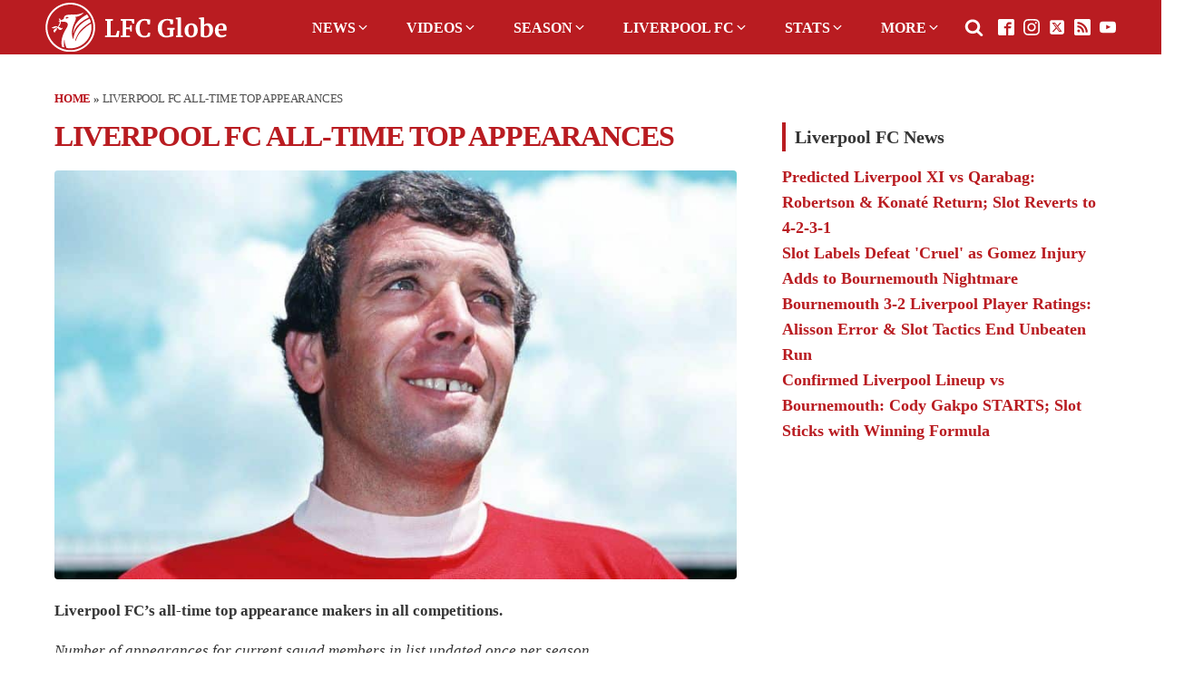

--- FILE ---
content_type: text/html; charset=UTF-8
request_url: https://mail.lfcglobe.co.uk/liverpool-fc-all-time-top-appearances/
body_size: 21017
content:
<!DOCTYPE html>
<html lang="en-GB" >
<head>
<meta charset="UTF-8">
<meta name="viewport" content="width=device-width, initial-scale=1.0">

<meta name='robots' content='index, follow, max-image-preview:large, max-snippet:-1, max-video-preview:-1' />

	
	<title>Liverpool FC All-Time Top Appearances in All Competitions</title>
	<meta name="description" content="Who has the most appearances for Liverpool? The top 50 players with the most appearances for the Reds in all competitions." />
	<link rel="canonical" href="https://lfcglobe.co.uk/liverpool-fc-all-time-top-appearances/" />
	<meta property="og:locale" content="en_GB" />
	<meta property="og:type" content="article" />
	<meta property="og:title" content="Liverpool FC All-Time Top Appearances" />
	<meta property="og:description" content="Who has the most appearances for Liverpool? The top 50 players with the most appearances for the Reds in all competitions." />
	<meta property="og:url" content="https://lfcglobe.co.uk/liverpool-fc-all-time-top-appearances/" />
	<meta property="og:site_name" content="LFC Globe" />
	<meta property="article:publisher" content="https://facebook.com/LFCGlobe.co.uk/" />
	<meta property="article:modified_time" content="2021-01-19T09:04:53+00:00" />
	<meta property="og:image" content="https://lfcglobe.co.uk/wp-content/uploads/2020/10/Liverpool-Top-Appearances-All-Time.jpeg" />
	<meta property="og:image:width" content="850" />
	<meta property="og:image:height" content="510" />
	<meta property="og:image:type" content="image/jpeg" />
	<meta name="twitter:card" content="summary_large_image" />
	<meta name="twitter:site" content="@LFCGlobeUK" />
	<script type="application/ld+json" class="yoast-schema-graph">{"@context":"https://schema.org","@graph":[{"@type":"WebPage","@id":"https://lfcglobe.co.uk/liverpool-fc-all-time-top-appearances/","url":"https://lfcglobe.co.uk/liverpool-fc-all-time-top-appearances/","name":"Liverpool FC All-Time Top Appearances in All Competitions","isPartOf":{"@id":"https://lfcglobe.co.uk/#website"},"primaryImageOfPage":{"@id":"https://lfcglobe.co.uk/liverpool-fc-all-time-top-appearances/#primaryimage"},"image":{"@id":"https://lfcglobe.co.uk/liverpool-fc-all-time-top-appearances/#primaryimage"},"thumbnailUrl":"https://lfcglobe.co.uk/wp-content/uploads/2020/10/Liverpool-Top-Appearances-All-Time.jpeg","datePublished":"2020-12-23T05:00:30+00:00","dateModified":"2021-01-19T09:04:53+00:00","description":"Who has the most appearances for Liverpool? The top 50 players with the most appearances for the Reds in all competitions.","breadcrumb":{"@id":"https://lfcglobe.co.uk/liverpool-fc-all-time-top-appearances/#breadcrumb"},"inLanguage":"en-GB","potentialAction":[{"@type":"ReadAction","target":["https://lfcglobe.co.uk/liverpool-fc-all-time-top-appearances/"]}]},{"@type":"ImageObject","inLanguage":"en-GB","@id":"https://lfcglobe.co.uk/liverpool-fc-all-time-top-appearances/#primaryimage","url":"https://lfcglobe.co.uk/wp-content/uploads/2020/10/Liverpool-Top-Appearances-All-Time.jpeg","contentUrl":"https://lfcglobe.co.uk/wp-content/uploads/2020/10/Liverpool-Top-Appearances-All-Time.jpeg","width":850,"height":510,"caption":"Who has played the most games for Liverpool?"},{"@type":"BreadcrumbList","@id":"https://lfcglobe.co.uk/liverpool-fc-all-time-top-appearances/#breadcrumb","itemListElement":[{"@type":"ListItem","position":1,"name":"Home","item":"https://lfcglobe.co.uk/"},{"@type":"ListItem","position":2,"name":"Liverpool FC All-Time Top Appearances"}]},{"@type":"WebSite","@id":"https://lfcglobe.co.uk/#website","url":"https://lfcglobe.co.uk/","name":"LFC Globe","description":"Liverpool FC News","publisher":{"@id":"https://lfcglobe.co.uk/#organization"},"potentialAction":[{"@type":"SearchAction","target":{"@type":"EntryPoint","urlTemplate":"https://lfcglobe.co.uk/?s={search_term_string}"},"query-input":{"@type":"PropertyValueSpecification","valueRequired":true,"valueName":"search_term_string"}}],"inLanguage":"en-GB"},{"@type":"Organization","@id":"https://lfcglobe.co.uk/#organization","name":"LFC Globe","url":"https://lfcglobe.co.uk/","logo":{"@type":"ImageObject","inLanguage":"en-GB","@id":"https://lfcglobe.co.uk/#/schema/logo/image/","url":"https://lfcglobe.co.uk/wp-content/uploads/2019/11/lfcglobe-amp-logo-19-3-2.png","contentUrl":"https://lfcglobe.co.uk/wp-content/uploads/2019/11/lfcglobe-amp-logo-19-3-2.png","width":2048,"height":205,"caption":"LFC Globe"},"image":{"@id":"https://lfcglobe.co.uk/#/schema/logo/image/"},"sameAs":["https://facebook.com/LFCGlobe.co.uk/","https://x.com/LFCGlobeUK"]}]}</script>
	


<link rel='dns-prefetch' href='//lfcglobe.co.uk' />
<link rel="alternate" title="oEmbed (JSON)" type="application/json+oembed" href="https://lfcglobe.co.uk/wp-json/oembed/1.0/embed?url=https%3A%2F%2Flfcglobe.co.uk%2Fliverpool-fc-all-time-top-appearances%2F" />
<link rel="alternate" title="oEmbed (XML)" type="text/xml+oembed" href="https://lfcglobe.co.uk/wp-json/oembed/1.0/embed?url=https%3A%2F%2Flfcglobe.co.uk%2Fliverpool-fc-all-time-top-appearances%2F&#038;format=xml" />
<script id="lfcgl-ready">
			window.advanced_ads_ready=function(e,a){a=a||"complete";var d=function(e){return"interactive"===a?"loading"!==e:"complete"===e};d(document.readyState)?e():document.addEventListener("readystatechange",(function(a){d(a.target.readyState)&&e()}),{once:"interactive"===a})},window.advanced_ads_ready_queue=window.advanced_ads_ready_queue||[];		</script>
		<style id='wp-img-auto-sizes-contain-inline-css' type='text/css'>
img:is([sizes=auto i],[sizes^="auto," i]){contain-intrinsic-size:3000px 1500px}
/*# sourceURL=wp-img-auto-sizes-contain-inline-css */
</style>
<style id='wp-block-library-inline-css' type='text/css'>
:root{--wp-block-synced-color:#7a00df;--wp-block-synced-color--rgb:122,0,223;--wp-bound-block-color:var(--wp-block-synced-color);--wp-editor-canvas-background:#ddd;--wp-admin-theme-color:#007cba;--wp-admin-theme-color--rgb:0,124,186;--wp-admin-theme-color-darker-10:#006ba1;--wp-admin-theme-color-darker-10--rgb:0,107,160.5;--wp-admin-theme-color-darker-20:#005a87;--wp-admin-theme-color-darker-20--rgb:0,90,135;--wp-admin-border-width-focus:2px}@media (min-resolution:192dpi){:root{--wp-admin-border-width-focus:1.5px}}.wp-element-button{cursor:pointer}:root .has-very-light-gray-background-color{background-color:#eee}:root .has-very-dark-gray-background-color{background-color:#313131}:root .has-very-light-gray-color{color:#eee}:root .has-very-dark-gray-color{color:#313131}:root .has-vivid-green-cyan-to-vivid-cyan-blue-gradient-background{background:linear-gradient(135deg,#00d084,#0693e3)}:root .has-purple-crush-gradient-background{background:linear-gradient(135deg,#34e2e4,#4721fb 50%,#ab1dfe)}:root .has-hazy-dawn-gradient-background{background:linear-gradient(135deg,#faaca8,#dad0ec)}:root .has-subdued-olive-gradient-background{background:linear-gradient(135deg,#fafae1,#67a671)}:root .has-atomic-cream-gradient-background{background:linear-gradient(135deg,#fdd79a,#004a59)}:root .has-nightshade-gradient-background{background:linear-gradient(135deg,#330968,#31cdcf)}:root .has-midnight-gradient-background{background:linear-gradient(135deg,#020381,#2874fc)}:root{--wp--preset--font-size--normal:16px;--wp--preset--font-size--huge:42px}.has-regular-font-size{font-size:1em}.has-larger-font-size{font-size:2.625em}.has-normal-font-size{font-size:var(--wp--preset--font-size--normal)}.has-huge-font-size{font-size:var(--wp--preset--font-size--huge)}.has-text-align-center{text-align:center}.has-text-align-left{text-align:left}.has-text-align-right{text-align:right}.has-fit-text{white-space:nowrap!important}#end-resizable-editor-section{display:none}.aligncenter{clear:both}.items-justified-left{justify-content:flex-start}.items-justified-center{justify-content:center}.items-justified-right{justify-content:flex-end}.items-justified-space-between{justify-content:space-between}.screen-reader-text{border:0;clip-path:inset(50%);height:1px;margin:-1px;overflow:hidden;padding:0;position:absolute;width:1px;word-wrap:normal!important}.screen-reader-text:focus{background-color:#ddd;clip-path:none;color:#444;display:block;font-size:1em;height:auto;left:5px;line-height:normal;padding:15px 23px 14px;text-decoration:none;top:5px;width:auto;z-index:100000}html :where(.has-border-color){border-style:solid}html :where([style*=border-top-color]){border-top-style:solid}html :where([style*=border-right-color]){border-right-style:solid}html :where([style*=border-bottom-color]){border-bottom-style:solid}html :where([style*=border-left-color]){border-left-style:solid}html :where([style*=border-width]){border-style:solid}html :where([style*=border-top-width]){border-top-style:solid}html :where([style*=border-right-width]){border-right-style:solid}html :where([style*=border-bottom-width]){border-bottom-style:solid}html :where([style*=border-left-width]){border-left-style:solid}html :where(img[class*=wp-image-]){height:auto;max-width:100%}:where(figure){margin:0 0 1em}html :where(.is-position-sticky){--wp-admin--admin-bar--position-offset:var(--wp-admin--admin-bar--height,0px)}@media screen and (max-width:600px){html :where(.is-position-sticky){--wp-admin--admin-bar--position-offset:0px}}

/*# sourceURL=wp-block-library-inline-css */
</style><style id='wp-block-paragraph-inline-css' type='text/css'>
.is-small-text{font-size:.875em}.is-regular-text{font-size:1em}.is-large-text{font-size:2.25em}.is-larger-text{font-size:3em}.has-drop-cap:not(:focus):first-letter{float:left;font-size:8.4em;font-style:normal;font-weight:100;line-height:.68;margin:.05em .1em 0 0;text-transform:uppercase}body.rtl .has-drop-cap:not(:focus):first-letter{float:none;margin-left:.1em}p.has-drop-cap.has-background{overflow:hidden}:root :where(p.has-background){padding:1.25em 2.375em}:where(p.has-text-color:not(.has-link-color)) a{color:inherit}p.has-text-align-left[style*="writing-mode:vertical-lr"],p.has-text-align-right[style*="writing-mode:vertical-rl"]{rotate:180deg}
/*# sourceURL=https://lfcglobe.co.uk/wp-includes/blocks/paragraph/style.min.css */
</style>
<style id='global-styles-inline-css' type='text/css'>
:root{--wp--preset--aspect-ratio--square: 1;--wp--preset--aspect-ratio--4-3: 4/3;--wp--preset--aspect-ratio--3-4: 3/4;--wp--preset--aspect-ratio--3-2: 3/2;--wp--preset--aspect-ratio--2-3: 2/3;--wp--preset--aspect-ratio--16-9: 16/9;--wp--preset--aspect-ratio--9-16: 9/16;--wp--preset--color--black: #000000;--wp--preset--color--cyan-bluish-gray: #abb8c3;--wp--preset--color--white: #ffffff;--wp--preset--color--pale-pink: #f78da7;--wp--preset--color--vivid-red: #cf2e2e;--wp--preset--color--luminous-vivid-orange: #ff6900;--wp--preset--color--luminous-vivid-amber: #fcb900;--wp--preset--color--light-green-cyan: #7bdcb5;--wp--preset--color--vivid-green-cyan: #00d084;--wp--preset--color--pale-cyan-blue: #8ed1fc;--wp--preset--color--vivid-cyan-blue: #0693e3;--wp--preset--color--vivid-purple: #9b51e0;--wp--preset--gradient--vivid-cyan-blue-to-vivid-purple: linear-gradient(135deg,rgb(6,147,227) 0%,rgb(155,81,224) 100%);--wp--preset--gradient--light-green-cyan-to-vivid-green-cyan: linear-gradient(135deg,rgb(122,220,180) 0%,rgb(0,208,130) 100%);--wp--preset--gradient--luminous-vivid-amber-to-luminous-vivid-orange: linear-gradient(135deg,rgb(252,185,0) 0%,rgb(255,105,0) 100%);--wp--preset--gradient--luminous-vivid-orange-to-vivid-red: linear-gradient(135deg,rgb(255,105,0) 0%,rgb(207,46,46) 100%);--wp--preset--gradient--very-light-gray-to-cyan-bluish-gray: linear-gradient(135deg,rgb(238,238,238) 0%,rgb(169,184,195) 100%);--wp--preset--gradient--cool-to-warm-spectrum: linear-gradient(135deg,rgb(74,234,220) 0%,rgb(151,120,209) 20%,rgb(207,42,186) 40%,rgb(238,44,130) 60%,rgb(251,105,98) 80%,rgb(254,248,76) 100%);--wp--preset--gradient--blush-light-purple: linear-gradient(135deg,rgb(255,206,236) 0%,rgb(152,150,240) 100%);--wp--preset--gradient--blush-bordeaux: linear-gradient(135deg,rgb(254,205,165) 0%,rgb(254,45,45) 50%,rgb(107,0,62) 100%);--wp--preset--gradient--luminous-dusk: linear-gradient(135deg,rgb(255,203,112) 0%,rgb(199,81,192) 50%,rgb(65,88,208) 100%);--wp--preset--gradient--pale-ocean: linear-gradient(135deg,rgb(255,245,203) 0%,rgb(182,227,212) 50%,rgb(51,167,181) 100%);--wp--preset--gradient--electric-grass: linear-gradient(135deg,rgb(202,248,128) 0%,rgb(113,206,126) 100%);--wp--preset--gradient--midnight: linear-gradient(135deg,rgb(2,3,129) 0%,rgb(40,116,252) 100%);--wp--preset--font-size--small: 13px;--wp--preset--font-size--medium: 20px;--wp--preset--font-size--large: 36px;--wp--preset--font-size--x-large: 42px;--wp--preset--spacing--20: 0.44rem;--wp--preset--spacing--30: 0.67rem;--wp--preset--spacing--40: 1rem;--wp--preset--spacing--50: 1.5rem;--wp--preset--spacing--60: 2.25rem;--wp--preset--spacing--70: 3.38rem;--wp--preset--spacing--80: 5.06rem;--wp--preset--shadow--natural: 6px 6px 9px rgba(0, 0, 0, 0.2);--wp--preset--shadow--deep: 12px 12px 50px rgba(0, 0, 0, 0.4);--wp--preset--shadow--sharp: 6px 6px 0px rgba(0, 0, 0, 0.2);--wp--preset--shadow--outlined: 6px 6px 0px -3px rgb(255, 255, 255), 6px 6px rgb(0, 0, 0);--wp--preset--shadow--crisp: 6px 6px 0px rgb(0, 0, 0);}:where(.is-layout-flex){gap: 0.5em;}:where(.is-layout-grid){gap: 0.5em;}body .is-layout-flex{display: flex;}.is-layout-flex{flex-wrap: wrap;align-items: center;}.is-layout-flex > :is(*, div){margin: 0;}body .is-layout-grid{display: grid;}.is-layout-grid > :is(*, div){margin: 0;}:where(.wp-block-columns.is-layout-flex){gap: 2em;}:where(.wp-block-columns.is-layout-grid){gap: 2em;}:where(.wp-block-post-template.is-layout-flex){gap: 1.25em;}:where(.wp-block-post-template.is-layout-grid){gap: 1.25em;}.has-black-color{color: var(--wp--preset--color--black) !important;}.has-cyan-bluish-gray-color{color: var(--wp--preset--color--cyan-bluish-gray) !important;}.has-white-color{color: var(--wp--preset--color--white) !important;}.has-pale-pink-color{color: var(--wp--preset--color--pale-pink) !important;}.has-vivid-red-color{color: var(--wp--preset--color--vivid-red) !important;}.has-luminous-vivid-orange-color{color: var(--wp--preset--color--luminous-vivid-orange) !important;}.has-luminous-vivid-amber-color{color: var(--wp--preset--color--luminous-vivid-amber) !important;}.has-light-green-cyan-color{color: var(--wp--preset--color--light-green-cyan) !important;}.has-vivid-green-cyan-color{color: var(--wp--preset--color--vivid-green-cyan) !important;}.has-pale-cyan-blue-color{color: var(--wp--preset--color--pale-cyan-blue) !important;}.has-vivid-cyan-blue-color{color: var(--wp--preset--color--vivid-cyan-blue) !important;}.has-vivid-purple-color{color: var(--wp--preset--color--vivid-purple) !important;}.has-black-background-color{background-color: var(--wp--preset--color--black) !important;}.has-cyan-bluish-gray-background-color{background-color: var(--wp--preset--color--cyan-bluish-gray) !important;}.has-white-background-color{background-color: var(--wp--preset--color--white) !important;}.has-pale-pink-background-color{background-color: var(--wp--preset--color--pale-pink) !important;}.has-vivid-red-background-color{background-color: var(--wp--preset--color--vivid-red) !important;}.has-luminous-vivid-orange-background-color{background-color: var(--wp--preset--color--luminous-vivid-orange) !important;}.has-luminous-vivid-amber-background-color{background-color: var(--wp--preset--color--luminous-vivid-amber) !important;}.has-light-green-cyan-background-color{background-color: var(--wp--preset--color--light-green-cyan) !important;}.has-vivid-green-cyan-background-color{background-color: var(--wp--preset--color--vivid-green-cyan) !important;}.has-pale-cyan-blue-background-color{background-color: var(--wp--preset--color--pale-cyan-blue) !important;}.has-vivid-cyan-blue-background-color{background-color: var(--wp--preset--color--vivid-cyan-blue) !important;}.has-vivid-purple-background-color{background-color: var(--wp--preset--color--vivid-purple) !important;}.has-black-border-color{border-color: var(--wp--preset--color--black) !important;}.has-cyan-bluish-gray-border-color{border-color: var(--wp--preset--color--cyan-bluish-gray) !important;}.has-white-border-color{border-color: var(--wp--preset--color--white) !important;}.has-pale-pink-border-color{border-color: var(--wp--preset--color--pale-pink) !important;}.has-vivid-red-border-color{border-color: var(--wp--preset--color--vivid-red) !important;}.has-luminous-vivid-orange-border-color{border-color: var(--wp--preset--color--luminous-vivid-orange) !important;}.has-luminous-vivid-amber-border-color{border-color: var(--wp--preset--color--luminous-vivid-amber) !important;}.has-light-green-cyan-border-color{border-color: var(--wp--preset--color--light-green-cyan) !important;}.has-vivid-green-cyan-border-color{border-color: var(--wp--preset--color--vivid-green-cyan) !important;}.has-pale-cyan-blue-border-color{border-color: var(--wp--preset--color--pale-cyan-blue) !important;}.has-vivid-cyan-blue-border-color{border-color: var(--wp--preset--color--vivid-cyan-blue) !important;}.has-vivid-purple-border-color{border-color: var(--wp--preset--color--vivid-purple) !important;}.has-vivid-cyan-blue-to-vivid-purple-gradient-background{background: var(--wp--preset--gradient--vivid-cyan-blue-to-vivid-purple) !important;}.has-light-green-cyan-to-vivid-green-cyan-gradient-background{background: var(--wp--preset--gradient--light-green-cyan-to-vivid-green-cyan) !important;}.has-luminous-vivid-amber-to-luminous-vivid-orange-gradient-background{background: var(--wp--preset--gradient--luminous-vivid-amber-to-luminous-vivid-orange) !important;}.has-luminous-vivid-orange-to-vivid-red-gradient-background{background: var(--wp--preset--gradient--luminous-vivid-orange-to-vivid-red) !important;}.has-very-light-gray-to-cyan-bluish-gray-gradient-background{background: var(--wp--preset--gradient--very-light-gray-to-cyan-bluish-gray) !important;}.has-cool-to-warm-spectrum-gradient-background{background: var(--wp--preset--gradient--cool-to-warm-spectrum) !important;}.has-blush-light-purple-gradient-background{background: var(--wp--preset--gradient--blush-light-purple) !important;}.has-blush-bordeaux-gradient-background{background: var(--wp--preset--gradient--blush-bordeaux) !important;}.has-luminous-dusk-gradient-background{background: var(--wp--preset--gradient--luminous-dusk) !important;}.has-pale-ocean-gradient-background{background: var(--wp--preset--gradient--pale-ocean) !important;}.has-electric-grass-gradient-background{background: var(--wp--preset--gradient--electric-grass) !important;}.has-midnight-gradient-background{background: var(--wp--preset--gradient--midnight) !important;}.has-small-font-size{font-size: var(--wp--preset--font-size--small) !important;}.has-medium-font-size{font-size: var(--wp--preset--font-size--medium) !important;}.has-large-font-size{font-size: var(--wp--preset--font-size--large) !important;}.has-x-large-font-size{font-size: var(--wp--preset--font-size--x-large) !important;}
/*# sourceURL=global-styles-inline-css */
</style>

<style id='classic-theme-styles-inline-css' type='text/css'>
/*! This file is auto-generated */
.wp-block-button__link{color:#fff;background-color:#32373c;border-radius:9999px;box-shadow:none;text-decoration:none;padding:calc(.667em + 2px) calc(1.333em + 2px);font-size:1.125em}.wp-block-file__button{background:#32373c;color:#fff;text-decoration:none}
/*# sourceURL=/wp-includes/css/classic-themes.min.css */
</style>
<link rel='stylesheet' id='oxygen-css' href='https://lfcglobe.co.uk/wp-content/plugins/oxygen/component-framework/oxygen.css?ver=4.9.5' type='text/css' media='all' />
<link rel='stylesheet' id='taxopress-frontend-css-css' href='https://lfcglobe.co.uk/wp-content/plugins/simple-tags/assets/frontend/css/frontend.css?ver=3.42.0' type='text/css' media='all' />
<script type="text/javascript" src="https://lfcglobe.co.uk/wp-includes/js/jquery/jquery.min.js?ver=3.7.1" id="jquery-core-js"></script>
<script type="text/javascript" src="https://lfcglobe.co.uk/wp-content/plugins/simple-tags/assets/frontend/js/frontend.js?ver=3.42.0" id="taxopress-frontend-js-js"></script>


<script async src="https://www.googletagmanager.com/gtag/js?id=UA-106629160-1"></script>
<script>
  window.dataLayer = window.dataLayer || [];
  function gtag(){dataLayer.push(arguments);}
  gtag('js', new Date());

  gtag('config', 'UA-106629160-1');
</script>

<script async src="https://www.googletagmanager.com/gtag/js?id=G-3KLRZETPBJ"></script>
<script>
  window.dataLayer = window.dataLayer || [];
  function gtag(){dataLayer.push(arguments);}
  gtag('js', new Date());

  gtag('config', 'G-3KLRZETPBJ');
</script>

<style type="text/css">.outer-wrapper.wide.assetless {
background: #ffffff !important;
background-color: #ffffff !important;</style>

<style type="text/css">
.ct-image {
object-fit: cover;
}

#-pro-menu-1019-22 .oxy-pro-menu-off-canvas-container .oxy-pro-menu-list .menu-item-has-children .oxy-pro-menu-dropdown-icon-click-area {
    margin-right: -4px;
    display: none;
}

@media (max-width: 991px) {
#-pro-menu-1019-22 .oxy-pro-menu-off-canvas-container .oxy-pro-menu-list .menu-item a {
    font-size: 1rem !important;
}
}
</style><style type="text/css">a.st_tag, a.internal_tag, .st_tag, .internal_tag { text-decoration: underline !important; }</style>      <meta name="onesignal" content="wordpress-plugin"/>
            <script>

      window.OneSignalDeferred = window.OneSignalDeferred || [];

      OneSignalDeferred.push(function(OneSignal) {
        var oneSignal_options = {};
        window._oneSignalInitOptions = oneSignal_options;

        oneSignal_options['serviceWorkerParam'] = { scope: '/' };
oneSignal_options['serviceWorkerPath'] = 'OneSignalSDKWorker.js.php';

        OneSignal.Notifications.setDefaultUrl("https://lfcglobe.co.uk");

        oneSignal_options['wordpress'] = true;
oneSignal_options['appId'] = '426cffb3-cd9f-43c7-8dae-040a38747267';
oneSignal_options['allowLocalhostAsSecureOrigin'] = true;
oneSignal_options['welcomeNotification'] = { };
oneSignal_options['welcomeNotification']['title'] = "LFC Globe";
oneSignal_options['welcomeNotification']['message'] = "Thanks, you can follow us on Twitter too!";
oneSignal_options['welcomeNotification']['url'] = "https://twitter.com/LFCGlobeUK/";
oneSignal_options['path'] = "https://lfcglobe.co.uk/wp-content/plugins/onesignal-free-web-push-notifications/sdk_files/";
oneSignal_options['safari_web_id'] = "web.onesignal.auto.18c45a69-7bf7-46f8-9483-0a7df130c3b6";
oneSignal_options['persistNotification'] = true;
oneSignal_options['promptOptions'] = { };
oneSignal_options['promptOptions']['actionMessage'] = "We would like to show you notifications for the latest Liverpool FC news and updates.";
              OneSignal.init(window._oneSignalInitOptions);
              OneSignal.Slidedown.promptPush()      });

      function documentInitOneSignal() {
        var oneSignal_elements = document.getElementsByClassName("OneSignal-prompt");

        var oneSignalLinkClickHandler = function(event) { OneSignal.Notifications.requestPermission(); event.preventDefault(); };        for(var i = 0; i < oneSignal_elements.length; i++)
          oneSignal_elements[i].addEventListener('click', oneSignalLinkClickHandler, false);
      }

      if (document.readyState === 'complete') {
           documentInitOneSignal();
      }
      else {
           window.addEventListener("load", function(event){
               documentInitOneSignal();
          });
      }
    </script>
<link rel="icon" href="https://lfcglobe.co.uk/wp-content/uploads/2023/08/cropped-LFC_globe_symbol_red-32x32.png" sizes="32x32" />
<link rel="icon" href="https://lfcglobe.co.uk/wp-content/uploads/2023/08/cropped-LFC_globe_symbol_red-192x192.png" sizes="192x192" />
<link rel="apple-touch-icon" href="https://lfcglobe.co.uk/wp-content/uploads/2023/08/cropped-LFC_globe_symbol_red-180x180.png" />
<meta name="msapplication-TileImage" content="https://lfcglobe.co.uk/wp-content/uploads/2023/08/cropped-LFC_globe_symbol_red-270x270.png" />
		<style type="text/css" id="wp-custom-css">
			.wp-block-image {
	position: relative;
}

.wp-block-image figcaption {
	bottom: 5px;
	color: #f9f9f9;
	color: white;
	font-size: .6rem;
	font-weight: 600;
	line-height: 1.5em;
	margin: 0;
	padding: 0;
	position: absolute;
	right: 5px;
	text-align: right;
	text-shadow: 0 0 4px #000;
}

body div.sfc_table div.sfc_footer ,
body div.sfc_nextfixture div.sfc_footer,
body .sfc_fixtures .sfc_footer,
body div.sfc_form div.sfc_footer,
body .sfc_results .sfc_footer,
body div.sfc_topscorers div.sfc_footer,
body div.sfc_topassisters div.sfc_footer {
	display: none !important;
}
		</style>
		<link rel='stylesheet' id='oxygen-cache-22-css' href='//lfcglobe.co.uk/wp-content/uploads/oxygen/css/22.css?cache=1768317529&#038;ver=6.9' type='text/css' media='all' />
<link rel='stylesheet' id='oxygen-cache-87766-css' href='//lfcglobe.co.uk/wp-content/uploads/oxygen/css/87766.css?cache=1768220476&#038;ver=6.9' type='text/css' media='all' />
<link rel='stylesheet' id='oxygen-universal-styles-css' href='https://lfcglobe.co.uk/wp-content/uploads/asset-cleanup/one/css/item/content__uploads__oxygen__css__universal-css-va2637f757c4ec7b0a29bd750c82a424b29e7e4b5.css' type='text/css' media='all' />

</head>
<body class="wp-singular page-template-default page page-id-87043 wp-theme-oxygen-is-not-a-theme  wp-embed-responsive oxygen-body aa-prefix-lfcgl-" >




						<header id="_header-1251-22" class="oxy-header-wrapper oxy-sticky-header oxy-overlay-header oxy-header" ><div id="_header_row-1252-22" class="oxy-header-row" ><div class="oxy-header-container"><div id="_header_left-1253-22" class="oxy-header-left" ><a id="link-1254-22" class="ct-link" href="https://lfcglobe.co.uk" target="_self"  ><img  id="image-1255-22" alt="LFC Globe" src="https://lfcglobe.co.uk/wp-content/uploads/2023/08/LFC_globe_logo_white.svg" class="ct-image" srcset="" sizes="(max-width: 409px) 100vw, 409px" /></a></div><div id="_header_center-1256-22" class="oxy-header-center" ></div><div id="_header_right-1257-22" class="oxy-header-right" >
		<nav id="-mega-menu-1258-22" class="oxy-mega-menu " ><ul class="oxy-inner-content oxy-mega-menu_inner" data-trigger=".oxy-burger-trigger" data-hovertabs="true" data-odelay="0" data-cdelay="50" data-duration="300" data-mouseover="true" data-hash-close="false" data-auto-aria="true" data-type="individual" >
		<li id="-mega-dropdown-1259-22" class="oxy-mega-dropdown v2-menu-link " ><a  href="#news" class="oxy-mega-dropdown_link " data-disable-link="disable" data-expanded="disable" ><span class="oxy-mega-dropdown_link-text">News</span><span class="oxy-mega-dropdown_icon"><svg id="icon-mega-dropdown-1259-22"><use xlink:href="#FontAwesomeicon-angle-down"></use></svg></span></a><div class="oxy-mega-dropdown_inner oxy-header-container oxy-mega-dropdown_flyout" data-icon="FontAwesomeicon-angle-down"><div class="oxy-mega-dropdown_container"><div class="oxy-inner-content oxy-mega-dropdown_content oxy-header-container"><ul id="menu-news" class="oxy-mega-dropdown_menu"><li id="menu-item-91551" class="menu-item menu-item-type-taxonomy menu-item-object-category menu-item-91551"><a href="https://lfcglobe.co.uk/category/liverpool-fc-news/">Liverpool FC News</a></li>
<li id="menu-item-91171" class="menu-item menu-item-type-custom menu-item-object-custom menu-item-91171"><a href="https://lfcglobe.co.uk/live-liverpool-fc-news-feed/">Live LFC News</a></li>
<li id="menu-item-91172" class="menu-item menu-item-type-custom menu-item-object-custom menu-item-91172"><a href="https://lfcglobe.co.uk/category/liverpool-fc-transfers/">Transfer News</a></li>
<li id="menu-item-91173" class="menu-item menu-item-type-custom menu-item-object-custom menu-item-91173"><a href="https://lfcglobe.co.uk/category/liverpool-fc-opinion/">Opinion</a></li>
</ul></div></div></div></li>

		
		<li id="-mega-dropdown-1260-22" class="oxy-mega-dropdown v2-menu-link " ><a  href="#videos" class="oxy-mega-dropdown_link " data-disable-link="disable" data-expanded="disable" ><span class="oxy-mega-dropdown_link-text">Videos</span><span class="oxy-mega-dropdown_icon"><svg id="icon-mega-dropdown-1260-22"><use xlink:href="#FontAwesomeicon-angle-down"></use></svg></span></a><div class="oxy-mega-dropdown_inner oxy-header-container oxy-mega-dropdown_flyout" data-icon="FontAwesomeicon-angle-down"><div class="oxy-mega-dropdown_container"><div class="oxy-inner-content oxy-mega-dropdown_content oxy-header-container"><ul id="menu-videos" class="oxy-mega-dropdown_menu"><li id="menu-item-91552" class="menu-item menu-item-type-taxonomy menu-item-object-category menu-item-91552"><a href="https://lfcglobe.co.uk/category/liverpool-fc-videos/">Liverpool FC Videos</a></li>
<li id="menu-item-91238" class="menu-item menu-item-type-custom menu-item-object-custom menu-item-91238"><a href="https://lfcglobe.co.uk/latest-liverpool-fc-videos/">Live LFC Videos</a></li>
<li id="menu-item-91239" class="menu-item menu-item-type-custom menu-item-object-custom menu-item-91239"><a href="https://lfcglobe.co.uk/category/liverpool-fc-highlights/">Highlights</a></li>
<li id="menu-item-91240" class="menu-item menu-item-type-taxonomy menu-item-object-category menu-item-91240"><a href="https://lfcglobe.co.uk/category/liverpool-fc-videos/press-conferences/">Press Conferences</a></li>
</ul></div></div></div></li>

		
		<li id="-mega-dropdown-1261-22" class="oxy-mega-dropdown v2-menu-link " ><a  href="#season" class="oxy-mega-dropdown_link " data-disable-link="disable" data-expanded="disable" ><span class="oxy-mega-dropdown_link-text">Season</span><span class="oxy-mega-dropdown_icon"><svg id="icon-mega-dropdown-1261-22"><use xlink:href="#FontAwesomeicon-angle-down"></use></svg></span></a><div class="oxy-mega-dropdown_inner oxy-header-container oxy-mega-dropdown_flyout" data-icon="FontAwesomeicon-angle-down"><div class="oxy-mega-dropdown_container"><div class="oxy-inner-content oxy-mega-dropdown_content oxy-header-container"><ul id="menu-season" class="oxy-mega-dropdown_menu"><li id="menu-item-91305" class="menu-item menu-item-type-post_type menu-item-object-page menu-item-91305"><a href="https://lfcglobe.co.uk/liverpool-fc-fixtures/">Fixtures</a></li>
<li id="menu-item-91306" class="menu-item menu-item-type-post_type menu-item-object-page menu-item-91306"><a href="https://lfcglobe.co.uk/liverpool-fc-results/">Results</a></li>
<li id="menu-item-91307" class="menu-item menu-item-type-post_type menu-item-object-page menu-item-91307"><a href="https://lfcglobe.co.uk/liverpool-fc-premier-league-table/">Premier League Table</a></li>
<li id="menu-item-91308" class="menu-item menu-item-type-post_type menu-item-object-page menu-item-91308"><a href="https://lfcglobe.co.uk/liverpool-fc-top-scorers-assists/">Top Scorers</a></li>
<li id="menu-item-91309" class="menu-item menu-item-type-custom menu-item-object-custom menu-item-91309"><a href="https://lfcglobe.co.uk/liverpool-fc-injury-list/">Injury List</a></li>
<li id="menu-item-93374" class="menu-item menu-item-type-custom menu-item-object-custom menu-item-93374"><a href="/category/liverpool-fc-live-stream-online/">Liverpool Streams</a></li>
</ul></div></div></div></li>

		
		<li id="-mega-dropdown-1262-22" class="oxy-mega-dropdown v2-menu-link " ><a  href="#liverpool-fc" class="oxy-mega-dropdown_link " data-disable-link="disable" data-expanded="disable" ><span class="oxy-mega-dropdown_link-text">Liverpool FC</span><span class="oxy-mega-dropdown_icon"><svg id="icon-mega-dropdown-1262-22"><use xlink:href="#FontAwesomeicon-angle-down"></use></svg></span></a><div class="oxy-mega-dropdown_inner oxy-header-container oxy-mega-dropdown_flyout" data-icon="FontAwesomeicon-angle-down"><div class="oxy-mega-dropdown_container"><div class="oxy-inner-content oxy-mega-dropdown_content oxy-header-container"><ul id="menu-liverpool-fc" class="oxy-mega-dropdown_menu"><li id="menu-item-91375" class="menu-item menu-item-type-custom menu-item-object-custom menu-item-91375"><a href="https://lfcglobe.co.uk/liverpool-fc-honours-trophy-list/">Honours List</a></li>
<li id="menu-item-91376" class="menu-item menu-item-type-custom menu-item-object-custom menu-item-91376"><a href="https://lfcglobe.co.uk/liverpool-fc-squad/">First-Team Squad</a></li>
<li id="menu-item-91377" class="menu-item menu-item-type-post_type menu-item-object-page menu-item-91377"><a href="https://lfcglobe.co.uk/liverpool-fc-players-wages-contract-details/">Players' Wages and Contracts</a></li>
<li id="menu-item-91378" class="menu-item menu-item-type-post_type menu-item-object-page menu-item-91378"><a href="https://lfcglobe.co.uk/liverpool-fc-squad-selector/">Liverpool FC Squad Selector</a></li>
</ul></div></div></div></li>

		
		<li id="-mega-dropdown-1263-22" class="oxy-mega-dropdown v2-menu-link " ><a  href="#stats" class="oxy-mega-dropdown_link " data-disable-link="disable" data-expanded="disable" ><span class="oxy-mega-dropdown_link-text">Stats</span><span class="oxy-mega-dropdown_icon"><svg id="icon-mega-dropdown-1263-22"><use xlink:href="#FontAwesomeicon-angle-down"></use></svg></span></a><div class="oxy-mega-dropdown_inner oxy-header-container oxy-mega-dropdown_flyout" data-icon="FontAwesomeicon-angle-down"><div class="oxy-mega-dropdown_container"><div class="oxy-inner-content oxy-mega-dropdown_content oxy-header-container"><ul id="menu-stats" class="oxy-mega-dropdown_menu"><li id="menu-item-91444" class="menu-item menu-item-type-post_type menu-item-object-page menu-item-has-children menu-item-91444"><a href="https://lfcglobe.co.uk/liverpool-fc-season-archive/">Liverpool FC Season Archive</a>
<ul class="sub-menu">
	<li id="menu-item-101046" class="menu-item menu-item-type-post_type menu-item-object-page menu-item-101046"><a href="https://lfcglobe.co.uk/liverpool-fc-season-archive/2020-21-2/">2020-21</a></li>
	<li id="menu-item-91445" class="menu-item menu-item-type-post_type menu-item-object-page menu-item-91445"><a href="https://lfcglobe.co.uk/liverpool-fc-season-archive/2019-20/">2019-20</a></li>
	<li id="menu-item-91446" class="menu-item menu-item-type-post_type menu-item-object-page menu-item-91446"><a href="https://lfcglobe.co.uk/liverpool-fc-season-archive/2018-19/">2018-19</a></li>
	<li id="menu-item-91447" class="menu-item menu-item-type-post_type menu-item-object-page menu-item-91447"><a href="https://lfcglobe.co.uk/liverpool-fc-season-archive/2017-18/">2017-18</a></li>
	<li id="menu-item-91448" class="menu-item menu-item-type-post_type menu-item-object-page menu-item-91448"><a href="https://lfcglobe.co.uk/liverpool-fc-season-archive/2016-17/">2016-17</a></li>
	<li id="menu-item-91449" class="menu-item menu-item-type-post_type menu-item-object-page menu-item-91449"><a href="https://lfcglobe.co.uk/liverpool-fc-season-archive/2015-16/">2015-16</a></li>
	<li id="menu-item-91450" class="menu-item menu-item-type-post_type menu-item-object-page menu-item-91450"><a href="https://lfcglobe.co.uk/liverpool-fc-season-archive/2014-15/">2014-15</a></li>
	<li id="menu-item-91451" class="menu-item menu-item-type-post_type menu-item-object-page menu-item-91451"><a href="https://lfcglobe.co.uk/liverpool-fc-season-archive/2013-14/">2013-14</a></li>
	<li id="menu-item-91452" class="menu-item menu-item-type-post_type menu-item-object-page menu-item-91452"><a href="https://lfcglobe.co.uk/liverpool-fc-season-archive/2012-13/">2012-13</a></li>
	<li id="menu-item-91453" class="menu-item menu-item-type-post_type menu-item-object-page menu-item-91453"><a href="https://lfcglobe.co.uk/liverpool-fc-season-archive/2011-12/">2011-12</a></li>
	<li id="menu-item-91454" class="menu-item menu-item-type-post_type menu-item-object-page menu-item-91454"><a href="https://lfcglobe.co.uk/liverpool-fc-season-archive/2010-11/">2010-11</a></li>
	<li id="menu-item-91455" class="menu-item menu-item-type-post_type menu-item-object-page menu-item-91455"><a href="https://lfcglobe.co.uk/liverpool-fc-season-archive/2009-10/">2009-10</a></li>
	<li id="menu-item-91456" class="menu-item menu-item-type-post_type menu-item-object-page menu-item-91456"><a href="https://lfcglobe.co.uk/liverpool-fc-season-archive/2008-09/">2008-09</a></li>
	<li id="menu-item-91457" class="menu-item menu-item-type-post_type menu-item-object-page menu-item-91457"><a href="https://lfcglobe.co.uk/liverpool-fc-season-archive/">More →</a></li>
</ul>
</li>
<li id="menu-item-91458" class="menu-item menu-item-type-post_type menu-item-object-page menu-item-has-children menu-item-91458"><a href="https://lfcglobe.co.uk/liverpool-fc-manager-archive/">Manager Archive</a>
<ul class="sub-menu">
	<li id="menu-item-91459" class="menu-item menu-item-type-custom menu-item-object-custom menu-item-91459"><a href="https://lfcglobe.co.uk/liverpool-fc-manager-archive/jurgen-klopp/">Jurgen Klopp</a></li>
	<li id="menu-item-91460" class="menu-item menu-item-type-post_type menu-item-object-page menu-item-91460"><a href="https://lfcglobe.co.uk/liverpool-fc-manager-archive/brendan-rodgers/">Brendan Rodgers</a></li>
	<li id="menu-item-91461" class="menu-item menu-item-type-post_type menu-item-object-page menu-item-91461"><a href="https://lfcglobe.co.uk/liverpool-fc-manager-archive/kenny-dalglish/">Kenny Dalglish</a></li>
	<li id="menu-item-91462" class="menu-item menu-item-type-post_type menu-item-object-page menu-item-91462"><a href="https://lfcglobe.co.uk/liverpool-fc-manager-archive/roy-hodgson/">Roy Hodgson</a></li>
	<li id="menu-item-91463" class="menu-item menu-item-type-post_type menu-item-object-page menu-item-91463"><a href="https://lfcglobe.co.uk/liverpool-fc-manager-archive/rafa-benitez/">Rafa Benitez</a></li>
	<li id="menu-item-91464" class="menu-item menu-item-type-post_type menu-item-object-page menu-item-91464"><a href="https://lfcglobe.co.uk/liverpool-fc-manager-archive/gerard-houllier/">Gerard Houllier</a></li>
	<li id="menu-item-91465" class="menu-item menu-item-type-post_type menu-item-object-page menu-item-91465"><a href="https://lfcglobe.co.uk/liverpool-fc-manager-archive/roy-evans/">Roy Evans</a></li>
	<li id="menu-item-91466" class="menu-item menu-item-type-post_type menu-item-object-page menu-item-91466"><a href="https://lfcglobe.co.uk/liverpool-fc-manager-archive/graeme-souness/">Graeme Souness</a></li>
	<li id="menu-item-91467" class="menu-item menu-item-type-post_type menu-item-object-page menu-item-91467"><a href="https://lfcglobe.co.uk/liverpool-fc-manager-archive/ronnie-moran/">Ronnie Moran</a></li>
	<li id="menu-item-91468" class="menu-item menu-item-type-post_type menu-item-object-page menu-item-91468"><a href="https://lfcglobe.co.uk/liverpool-fc-manager-archive/joe-fagan/">Joe Fagan</a></li>
	<li id="menu-item-91469" class="menu-item menu-item-type-post_type menu-item-object-page menu-item-91469"><a href="https://lfcglobe.co.uk/liverpool-fc-manager-archive/bob-paisley/">Bob Paisley</a></li>
	<li id="menu-item-91470" class="menu-item menu-item-type-post_type menu-item-object-page menu-item-91470"><a href="https://lfcglobe.co.uk/liverpool-fc-manager-archive/bill-shankly/">Bill Shankly</a></li>
	<li id="menu-item-91471" class="menu-item menu-item-type-post_type menu-item-object-page menu-item-91471"><a href="https://lfcglobe.co.uk/liverpool-fc-manager-archive/">More →</a></li>
</ul>
</li>
<li id="menu-item-91472" class="menu-item menu-item-type-custom menu-item-object-custom menu-item-91472"><a href="https://lfcglobe.co.uk/liverpool-fc-head-to-head-records/">Head to Head Records</a></li>
<li id="menu-item-91473" class="menu-item menu-item-type-post_type menu-item-object-page current-menu-item page_item page-item-87043 current_page_item menu-item-91473"><a href="https://lfcglobe.co.uk/liverpool-fc-all-time-top-appearances/" aria-current="page">All-Time Top Appearances</a></li>
<li id="menu-item-91474" class="menu-item menu-item-type-post_type menu-item-object-page menu-item-91474"><a href="https://lfcglobe.co.uk/liverpool-fc-all-time-top-scorers/">All-Time Top Scorers</a></li>
<li id="menu-item-91475" class="menu-item menu-item-type-post_type menu-item-object-page menu-item-91475"><a href="https://lfcglobe.co.uk/liverpool-fc-most-expensive-signings-all-time/">Most Expensive Signings</a></li>
<li id="menu-item-91476" class="menu-item menu-item-type-post_type menu-item-object-page menu-item-91476"><a href="https://lfcglobe.co.uk/liverpool-fc-most-expensive-players-sold-all-time/">Most Expensive Players Sold</a></li>
<li id="menu-item-91477" class="menu-item menu-item-type-post_type menu-item-object-page menu-item-91477"><a href="https://lfcglobe.co.uk/liverpool-fc-captains-list-from-1892/">Liverpool FC Captains</a></li>
</ul></div></div></div></li>

		
		<li id="-mega-dropdown-1264-22" class="oxy-mega-dropdown v2-menu-link " ><a  href="#more" class="oxy-mega-dropdown_link " data-disable-link="disable" data-expanded="disable" ><span class="oxy-mega-dropdown_link-text">More</span><span class="oxy-mega-dropdown_icon"><svg id="icon-mega-dropdown-1264-22"><use xlink:href="#FontAwesomeicon-angle-down"></use></svg></span></a><div class="oxy-mega-dropdown_inner oxy-header-container oxy-mega-dropdown_flyout" data-icon="FontAwesomeicon-angle-down"><div class="oxy-mega-dropdown_container"><div class="oxy-inner-content oxy-mega-dropdown_content oxy-header-container"><ul id="menu-more" class="oxy-mega-dropdown_menu"><li id="menu-item-91542" class="menu-item menu-item-type-post_type menu-item-object-page menu-item-91542"><a href="https://lfcglobe.co.uk/newsletter/">Newsletter</a></li>
<li id="menu-item-91543" class="menu-item menu-item-type-post_type menu-item-object-page menu-item-91543"><a href="https://lfcglobe.co.uk/about-us/">About Us</a></li>
<li id="menu-item-91544" class="menu-item menu-item-type-post_type menu-item-object-page menu-item-91544"><a href="https://lfcglobe.co.uk/contact-us/">Contact Us</a></li>
<li id="menu-item-113248" class="menu-item menu-item-type-post_type menu-item-object-page menu-item-113248"><a href="https://lfcglobe.co.uk/partnerships/">Partnerships</a></li>
<li id="menu-item-91546" class="menu-item menu-item-type-post_type menu-item-object-page menu-item-91546"><a href="https://lfcglobe.co.uk/comment-policy/">Comment Policy</a></li>
<li id="menu-item-91547" class="menu-item menu-item-type-post_type menu-item-object-page menu-item-privacy-policy menu-item-91547"><a rel="privacy-policy" href="https://lfcglobe.co.uk/cookie-policy/">Privacy Policy</a></li>
</ul></div></div></div></li>

		</ul></nav>

		
		<div id="-header-search-1265-22" class="oxy-header-search " ><button aria-label="Open search" class="oxy-header-search_toggle oxy-header-search_toggle-open" data-prevent-scroll="false"><span class="oxy-header-search_toggle-text"></span><svg class="oxy-header-search_open-icon" id="open-header-search-1265-22-icon"><use xlink:href="#FontAwesomeicon-search"></use></svg></button><form role="search" method="get" class="oxy-header-search_form" action="https://lfcglobe.co.uk/">
                    <div class="oxy-header-container">
                    <label>
                        <span class="screen-reader-text">Search for:</span>
                        <input  type="search" class="oxy-header-search_search-field" placeholder="Type and enter to search..." value="" name="s" title="Search for:" />
                    </label><button aria-label="Close search" type=button class="oxy-header-search_toggle"><svg class="oxy-header-search_close-icon" id="close-header-search-1265-22-icon"><use xlink:href="#Lineariconsicon-cross"></use></svg></button><input type="submit" class="search-submit" value="Search" /></div></form></div>

		<div id="_social_icons-1266-22" class="oxy-social-icons" ><a href='https://www.facebook.com/LFCGlobe.co.uk/' target='_blank' class='oxy-social-icons-facebook'><svg><title>Visit our Facebook</title><use xlink:href='#oxy-social-icons-icon-facebook-blank'></use></svg></a><a href='https://www.instagram.com/LFCGlobe/' target='_blank' class='oxy-social-icons-instagram'><svg><title>Visit our Instagram</title><use xlink:href='#oxy-social-icons-icon-instagram-blank'></use></svg></a><a href='https://x.com/LFCGlobeUK/' target='_blank' class='oxy-social-icons-twitter'><svg><title>Visit our Twitter</title><use xlink:href='#oxy-social-icons-icon-twitter-blank'></use></svg></a><a href='/feed/' target='_blank' class='oxy-social-icons-rss'><svg><title>Visit our RSS feed</title><use xlink:href='#oxy-social-icons-icon-rss-blank'></use></svg></a><a href='https://www.youtube.com/@LFCGlobe' target='_blank' class='oxy-social-icons-youtube'><svg><title>Visit our YouTube channel</title><use xlink:href='#oxy-social-icons-icon-youtube-blank'></use></svg></a></div>
		<div id="-burger-trigger-1267-22" class="oxy-burger-trigger " ><button aria-label="Open menu" data-touch="click"  class="hamburger hamburger--slider " type="button"><span class="hamburger-box"><span class="hamburger-inner"></span></span></button></div>

		</div></div></div></header>
				<script type="text/javascript">
			jQuery(document).ready(function() {
				var selector = "#_header-1251-22",
					scrollval = parseInt("100");
				if (!scrollval || scrollval < 1) {
											jQuery("body").css("margin-top", jQuery(selector).outerHeight());
						jQuery(selector).addClass("oxy-sticky-header-active");
									}
				else {
					var scrollTopOld = 0;
					jQuery(window).scroll(function() {
						if (!jQuery('body').hasClass('oxy-nav-menu-prevent-overflow')) {
							if (jQuery(this).scrollTop() > scrollval 
																) {
								if (
																		!jQuery(selector).hasClass("oxy-sticky-header-active")) {
									if (jQuery(selector).css('position')!='absolute') {
										jQuery("body").css("margin-top", jQuery(selector).outerHeight());
									}
									jQuery(selector)
										.addClass("oxy-sticky-header-active")
																			.addClass("oxy-sticky-header-fade-in");
																	}
							}
							else {
								jQuery(selector)
									.removeClass("oxy-sticky-header-fade-in")
									.removeClass("oxy-sticky-header-active");
								if (jQuery(selector).css('position')!='absolute') {
									jQuery("body").css("margin-top", "");
								}
							}
							scrollTopOld = jQuery(this).scrollTop();
						}
					})
				}
			});
		</script><section id="section-1270-22" class=" ct-section" ><div class="ct-section-inner-wrap"><div id="div_block-1281-22" class="ct-div-block" ><div id="code_block-1280-22" class="ct-code-block" ><p id="breadcrumbs"><span><span><a href="https://lfcglobe.co.uk/">Home</a></span> » <span class="breadcrumb_last" aria-current="page">Liverpool FC All-Time Top Appearances</span></span></p></div></div></div></section><section id="section-900-87766" class=" ct-section lfc-section" ><div class="ct-section-inner-wrap"><div id="new_columns-901-87766" class="ct-new-columns lfc-columns" ><div id="div_block-902-87766" class="ct-div-block lfc-div-1" ><h1 id="headline-404-87766" class="ct-headline lfc-page-title"><span id="span-405-87766" class="ct-span" >Liverpool FC All-Time Top Appearances</span></h1><img  id="image-406-87766" alt="Liverpool Top Appearances All Time" src="https://lfcglobe.co.uk/wp-content/uploads/2020/10/Liverpool-Top-Appearances-All-Time.jpeg" class="ct-image " loading="eager"/><div id='inner_content-409-87766' class='ct-inner-content'>
<p><strong>Liverpool FC’s all-time top appearance makers in all competitions.</strong></p>



<p><em>Number of appearances for current squad members in list updated once per season.</em></p>



<table class="datalist">
<thead>
<tr>
<th>#</th>
<th>Player</th>
<th>Total</th>
</tr>
</thead>
<tbody>
<tr>
<td>1</td>
<td>Ian Callaghan
</td>
<td>857</td>
</tr>
<tr>
<td>2</td>
<td>Jamie Carragher
</td>
<td>737</td>
</tr>
<tr>
<td>3</td>
<td>Steven Gerrard
</td>
<td>710</td>
</tr>
<tr>
<td>4</td>
<td>Ray Clemence
</td>
<td>665</td>
</tr>
<tr>
<td>5</td>
<td>Emlyn Hughes
</td>
<td>665</td>
</tr>
<tr>
<td>6</td>
<td>Ian Rush
</td>
<td>660</td>
</tr>
<tr>
<td>7</td>
<td>Phil Neal
</td>
<td>650</td>
</tr>
<tr>
<td>8</td>
<td>Tommy Smith
</td>
<td>638</td>
</tr>
<tr>
<td>9</td>
<td>Bruce Grobbelaar
</td>
<td>628</td>
</tr>
<tr>
<td>10</td>
<td>Alan Hansen
</td>
<td>620</td>
</tr>
<tr>
<td>11</td>
<td>Chris Lawler
</td>
<td>549</td>
</tr>
<tr>
<td>12</td>
<td>Billy Liddell
</td>
<td>534</td>
</tr>
<tr>
<td>13</td>
<td>Kenny Dalglish
</td>
<td>515</td>
</tr>
<tr>
<td>14</td>
<td>Ronnie Whelan
</td>
<td>493</td>
</tr>
<tr>
<td>15</td>
<td>Roger Hunt
</td>
<td>492</td>
</tr>
<tr>
<td>16</td>
<td>Phil Thompson
</td>
<td>477</td>
</tr>
<tr>
<td>17</td>
<td>Steve Heighway
</td>
<td>475</td>
</tr>
<tr>
<td>18</td>
<td>Elisha Scott
</td>
<td>468</td>
</tr>
<tr>
<td>19</td>
<td>Steve Nicol
</td>
<td>468</td>
</tr>
<tr>
<td>20</td>
<td>Sami Hyypia
</td>
<td>464</td>
</tr>
<tr>
<td>21</td>
<td>Ron Yeats
</td>
<td>454</td>
</tr>
<tr>
<td>22</td>
<td>Donald Mackinlay
</td>
<td>434</td>
</tr>
<tr>
<td>23</td>
<td>Ian St John
</td>
<td>425</td>
</tr>
<tr>
<td>24</td>
<td>Peter Thompson
</td>
<td>416</td>
</tr>
<tr>
<td>25</td>
<td>Arthur Goddard
</td>
<td>414</td>
</tr>
<tr>
<td>26</td>
<td>John Barnes
</td>
<td>407</td>
</tr>
<tr>
 <td>27</td>
<td>Pepe Reina
</td>
<td>394</td>
</tr>
<tr>
<td>28</td>
<td>Ray Kennedy
</td>
<td>393</td>
</tr>
<tr>
<td>29</td>
<td>Tommy Lawrence
</td>
<td>390</td>
</tr>
<tr>
<td>30</td>
<td>Alan A'Court
</td>
<td>381</td>
</tr>
<tr>
<td>31</td>
<td>Ronnie Moran
</td>
<td>379</td>
</tr>
<tr>
<td>32</td>
<td>Gordon Hodgson
</td>
<td>377</td>
</tr>
<tr>
<td>33</td>
<td>Tom Bromilow
</td>
<td>375</td>
</tr>
<tr>
<td>34</td>
<td>Ephraim Longworth
</td>
<td>370</td>
</tr>
<tr>
<td>35</td>
<td>Robbie Fowler
</td>
<td>369</td>
</tr>
<tr>
<td>36</td>
<td>Jordan Henderson
</td>
<td>368</td>
</tr>
<tr>
<td>37</td>
<td>Tommy Lucas
</td>
<td>366</td>
</tr>
<tr>
<td>38</td>
<td>Steve McManaman
</td>
<td>364</td>
</tr>
<tr>
<td>39</td>
<td>Billy Dunlop
</td>
<td>363</td>
</tr>
<tr>
<td>40</td>
<td>Jack Cox
</td>
<td>361</td>
</tr>
<tr>
<td>41</td>
<td>Fred Hopkin
</td>
<td>360</td>
</tr>
<tr>
<td>42</td>
<td>Alan Kennedy
</td>
<td>359</td>
</tr>
<tr>
<td>43</td>
<td>Graeme Souness
</td>
<td>359</td>
</tr>
<tr>
<td>44</td>
<td>Mark Lawrenson
</td>
<td>356</td>
</tr>
<tr>
<td>45</td>
<td>Jimmy McDougall
</td>
<td>356</td>
</tr>
<tr>
<td>46</td>
<td>John Arne Riise
</td>
<td>348</td>
</tr>
<tr>
<td>47</td>
<td>Lucas Leiva
</td>
<td>346</td>
</tr>
<tr>
<td>48</td>
<td>Phil Taylor
</td>
<td>343</td>
</tr>
<tr>
<td>49</td>
<td>Ray Lambert
</td>
<td>342</td>
</tr>
<tr>
<td>50</td>
<td>Alex Raisbeck
</td>
<td>341</td>
</tr>
</tbody></table>
</div></div><div id="div_block-903-87766" class="ct-div-block lfc-div-2" ><h4 id="headline-906-87766" class="ct-headline lfc-news-sidebar">Liverpool FC News</h4><div id="_dynamic_list-907-87766" class="oxy-dynamic-list lfc-repeater"><div id="div_block-908-87766-1" class="ct-div-block" data-id="div_block-908-87766"><a id="link-909-87766-1" class="ct-link" href="https://lfcglobe.co.uk/liverpool-vs-qarabag-predicted-lineup-champions-league-jan-2026/" target="_self" style="background-image:url(https://lfcglobe.co.uk/wp-content/uploads/2026/01/liverpool-vs-qarabag-predicted-lineup-ibrahima-konate-jan-2026-768x512.jpg);background-size: cover;" data-id="link-909-87766"></a><a id="link-910-87766-1" class="ct-link" href="https://lfcglobe.co.uk/liverpool-vs-qarabag-predicted-lineup-champions-league-jan-2026/" target="_self" data-id="link-910-87766"><h5 id="headline-911-87766-1" class="ct-headline " data-id="headline-911-87766"><div style="text-align: left;"><span id="span-912-87766-1" class="ct-span" data-id="span-912-87766">Predicted Liverpool XI vs Qarabag: Robertson &amp; Konat&eacute; Return; Slot Reverts to 4-2-3-1</span><br></div></h5></a></div><div id="div_block-908-87766-2" class="ct-div-block" data-id="div_block-908-87766"><a id="link-909-87766-2" class="ct-link" href="https://lfcglobe.co.uk/bournemouth-vs-liverpool-arne-slot-reaction-gomez-injury-cruel-game-jan-2026/" target="_self" style="background-image:url(https://lfcglobe.co.uk/wp-content/uploads/2026/01/arne-slot-reaction-bournemouth-defeat-jan-2026-768x511.jpg);background-size: cover;" data-id="link-909-87766"></a><a id="link-910-87766-2" class="ct-link" href="https://lfcglobe.co.uk/bournemouth-vs-liverpool-arne-slot-reaction-gomez-injury-cruel-game-jan-2026/" target="_self" data-id="link-910-87766"><h5 id="headline-911-87766-2" class="ct-headline " data-id="headline-911-87766"><div style="text-align: left;"><span id="span-912-87766-2" class="ct-span" data-id="span-912-87766">Slot Labels Defeat 'Cruel' as Gomez Injury Adds to Bournemouth Nightmare</span><br></div></h5></a></div><div id="div_block-908-87766-3" class="ct-div-block" data-id="div_block-908-87766"><a id="link-909-87766-3" class="ct-link" href="https://lfcglobe.co.uk/bournemouth-vs-liverpool-player-ratings-alisson-error-slot-tactics-jan-2026/" target="_self" style="background-image:url(https://lfcglobe.co.uk/wp-content/uploads/2026/01/bournemouth-vs-liverpool-player-ratings-alisson-slot-loss-jan-2026-768x476.jpg);background-size: cover;" data-id="link-909-87766"></a><a id="link-910-87766-3" class="ct-link" href="https://lfcglobe.co.uk/bournemouth-vs-liverpool-player-ratings-alisson-error-slot-tactics-jan-2026/" target="_self" data-id="link-910-87766"><h5 id="headline-911-87766-3" class="ct-headline " data-id="headline-911-87766"><div style="text-align: left;"><span id="span-912-87766-3" class="ct-span" data-id="span-912-87766">Bournemouth 3-2 Liverpool Player Ratings: Alisson Error &amp; Slot Tactics End Unbeaten Run</span><br></div></h5></a></div><div id="div_block-908-87766-4" class="ct-div-block" data-id="div_block-908-87766"><a id="link-909-87766-4" class="ct-link" href="https://lfcglobe.co.uk/bournemouth-vs-liverpool-confirmed-lineup-gakpo-starts-jan-2026/" target="_self" style="background-image:url(https://lfcglobe.co.uk/wp-content/uploads/2026/01/ournemouth-vs-liverpool-confirmed-lineup-cody-gakpo-starts-jan-2026-768x511.jpg);background-size: cover;" data-id="link-909-87766"></a><a id="link-910-87766-4" class="ct-link" href="https://lfcglobe.co.uk/bournemouth-vs-liverpool-confirmed-lineup-gakpo-starts-jan-2026/" target="_self" data-id="link-910-87766"><h5 id="headline-911-87766-4" class="ct-headline " data-id="headline-911-87766"><div style="text-align: left;"><span id="span-912-87766-4" class="ct-span" data-id="span-912-87766">Confirmed Liverpool Lineup vs Bournemouth: Cody Gakpo STARTS; Slot Sticks with Winning Formula</span><br></div></h5></a></div>                    
                                            
                                        
                    </div>
</div></div></div></section><footer id="section-763-22" class=" ct-section" ><div class="ct-section-inner-wrap"><div id="div_block-764-22" class="ct-div-block" ><div id="div_block-765-22" class="ct-div-block" ><a id="link-801-22" class="ct-link" href="https://lfcglobe.co.uk" target="_self"  ><h5 id="headline-772-22" class="ct-headline c-h4 c-margin-bottom-m c-heading-light">LFC Globe</h5><div id="text_block-923-22" class="ct-text-block" >Liverpool FC News</div></a><div id="div_block-774-22" class="ct-div-block c-inline" ><a id="link-775-22" class="ct-link" href="https://www.youtube.com/@LFCGlobe" target="_blank"  ><div id="fancy_icon-776-22" class="ct-fancy-icon c-transition c-follow-light" ><svg id="svg-fancy_icon-776-22"><use xlink:href="#FontAwesomeicon-youtube-square"></use></svg></div></a><a id="link-1289-22" class="ct-link" href="https://www.facebook.com/LFCGlobe.co.uk/" target="_blank"  ><div id="fancy_icon-1290-22" class="ct-fancy-icon c-transition c-follow-light" ><svg id="svg-fancy_icon-1290-22"><use xlink:href="#FontAwesomeicon-facebook-square"></use></svg></div></a><a id="link-777-22" class="ct-link" href="https://x.com/LFCGlobeUK/" target="_blank"  ><div id="fancy_icon-778-22" class="ct-fancy-icon c-transition c-follow-light" ><svg id="svg-fancy_icon-778-22"><use xlink:href="#FontAwesomeicon-twitter-square"></use></svg></div></a><a id="link-1283-22" class="ct-link" href="https://www.pinterest.co.uk/lfcglobecouk/" target="_blank"  ><div id="fancy_icon-1284-22" class="ct-fancy-icon c-transition c-follow-light" ><svg id="svg-fancy_icon-1284-22"><use xlink:href="#FontAwesomeicon-pinterest-square"></use></svg></div></a><a id="link-1285-22" class="ct-link" href="https://www.instagram.com/LFCGlobe/" target="_blank"  ><div id="fancy_icon-1286-22" class="ct-fancy-icon c-transition c-follow-light" ><svg id="svg-fancy_icon-1286-22"><use xlink:href="#FontAwesomeicon-instagram"></use></svg></div></a><a id="link-779-22" class="ct-link" href="https://lfcglobe.co.uk/feed/" target="_blank"  ><div id="fancy_icon-780-22" class="ct-fancy-icon c-transition c-follow-light" ><svg id="svg-fancy_icon-780-22"><use xlink:href="#FontAwesomeicon-rss-square"></use></svg></div></a></div></div><div id="div_block-766-22" class="ct-div-block" ><a id="link_text-783-22" class="ct-link-text footer-links" href="https://lfcglobe.co.uk/category/liverpool-fc-news/" target="_self"  >Liverpool FC News</a><a id="link_text-785-22" class="ct-link-text footer-links" href="https://lfcglobe.co.uk/category/liverpool-fc-videos/" target="_self"  >Liverpool FC Videos</a><a id="link_text-786-22" class="ct-link-text footer-links" href="https://lfcglobe.co.uk/liverpool-fc-fixtures/" target="_self"  >Liverpool FC Fixtures</a><a id="link_text-787-22" class="ct-link-text footer-links" href="https://lfcglobe.co.uk/category/liverpool-fc-transfers/" target="_self"  >Liverpool FC Transfer News</a><a id="link_text-790-22" class="ct-link-text footer-links" href="https://lfcglobe.co.uk/category/liverpool-fc-live-stream-online/" target="_self"  >Liverpool FC Live Streams</a></div><div id="div_block-797-22" class="ct-div-block" ><div id="text_block-798-22" class="ct-text-block" ><div style="text-align: center;">Independent LFC fansite since 2008 with the latest Liverpool FC news, features, transfer rumours, videos, insights and live matchday coverage.</div></div><div id="div_block-767-22" class="ct-div-block" ><a id="link-793-22" class="ct-link" href="https://walkon.com" target="_self"  ><img  id="image-795-22" alt="Liverpool FC News" src="https://lfcglobe.co.uk/wp-content/uploads/2018/06/liverpool_news.gif" class="ct-image"/></a><a id="link-794-22" class="ct-link" href="https://www.lfclive.net" target="_self"  ><img  id="image-796-22" alt="LFC News" src="https://lfcglobe.co.uk/wp-content/uploads/2018/09/lfc-live.png" class="ct-image"/></a></div></div></div><div id="text_block-769-22" class="ct-text-block c-text-s c-text-light" >Copyright © 2026 LFC Globe<br><br>All videos/stream links that appear on this website remain the property of the person who a) originally created the content and b) is responsible for uploading it to the internet. LFC Globe does not upload or stream any copyrighted material on our website and cannot be held responsible for any copyright infringement undertaken by the video/stream author. If you have a problem with a copyright-protected video/stream, then please contact the site responsible for hosting it. No videos and streams are stored on the LFC Globe server. If you are a copyright holder and wish for content to be removed, please contact us and we will remove the content as soon as we are made aware.<br></div></div></footer>	
<script>(function(){var advanced_ads_ga_UID="UA-106629160-1",advanced_ads_ga_anonymIP=!!1;window.advanced_ads_check_adblocker=function(){var t=[],n=null;function e(t){var n=window.requestAnimationFrame||window.mozRequestAnimationFrame||window.webkitRequestAnimationFrame||function(t){return setTimeout(t,16)};n.call(window,t)}return e((function(){var a=document.createElement("div");a.innerHTML="&nbsp;",a.setAttribute("class","ad_unit ad-unit text-ad text_ad pub_300x250"),a.setAttribute("style","width: 1px !important; height: 1px !important; position: absolute !important; left: 0px !important; top: 0px !important; overflow: hidden !important;"),document.body.appendChild(a),e((function(){var e,o,i=null===(e=(o=window).getComputedStyle)||void 0===e?void 0:e.call(o,a),d=null==i?void 0:i.getPropertyValue("-moz-binding");n=i&&"none"===i.getPropertyValue("display")||"string"==typeof d&&-1!==d.indexOf("about:");for(var c=0,r=t.length;c<r;c++)t[c](n);t=[]}))})),function(e){"undefined"==typeof advanced_ads_adblocker_test&&(n=!0),null!==n?e(n):t.push(e)}}(),(()=>{function t(t){this.UID=t,this.analyticsObject="function"==typeof gtag;var n=this;return this.count=function(){gtag("event","AdBlock",{event_category:"Advanced Ads",event_label:"Yes",non_interaction:!0,send_to:n.UID})},function(){if(!n.analyticsObject){var e=document.createElement("script");e.src="https://www.googletagmanager.com/gtag/js?id="+t,e.async=!0,document.body.appendChild(e),window.dataLayer=window.dataLayer||[],window.gtag=function(){dataLayer.push(arguments)},n.analyticsObject=!0,gtag("js",new Date)}var a={send_page_view:!1,transport_type:"beacon"};window.advanced_ads_ga_anonymIP&&(a.anonymize_ip=!0),gtag("config",t,a)}(),this}advanced_ads_check_adblocker((function(n){n&&new t(advanced_ads_ga_UID).count()}))})();})();</script><script type="speculationrules">
{"prefetch":[{"source":"document","where":{"and":[{"href_matches":"/*"},{"not":{"href_matches":["/wp-*.php","/wp-admin/*","/wp-content/uploads/*","/wp-content/*","/wp-content/plugins/*","/wp-content/themes/Newspaper/*","/wp-content/themes/oxygen-is-not-a-theme/*","/*\\?(.+)"]}},{"not":{"selector_matches":"a[rel~=\"nofollow\"]"}},{"not":{"selector_matches":".no-prefetch, .no-prefetch a"}}]},"eagerness":"conservative"}]}
</script>
<style>.ct-FontAwesomeicon-search{width:0.92857142857143em}</style>
<style>.ct-FontAwesomeicon-twitter-square{width:0.85714285714286em}</style>
<style>.ct-FontAwesomeicon-facebook-square{width:0.85714285714286em}</style>
<style>.ct-FontAwesomeicon-pinterest-square{width:0.85714285714286em}</style>
<style>.ct-FontAwesomeicon-angle-down{width:0.64285714285714em}</style>
<style>.ct-FontAwesomeicon-rss-square{width:0.85714285714286em}</style>
<style>.ct-FontAwesomeicon-youtube-square{width:0.85714285714286em}</style>
<style>.ct-FontAwesomeicon-instagram{width:0.85714285714286em}</style>
<?xml version="1.0"?><svg xmlns="http://www.w3.org/2000/svg" xmlns:xlink="http://www.w3.org/1999/xlink" aria-hidden="true" style="position: absolute; width: 0; height: 0; overflow: hidden;" version="1.1"><defs><symbol id="FontAwesomeicon-search" viewBox="0 0 26 28"><title>search</title><path d="M18 13c0-3.859-3.141-7-7-7s-7 3.141-7 7 3.141 7 7 7 7-3.141 7-7zM26 26c0 1.094-0.906 2-2 2-0.531 0-1.047-0.219-1.406-0.594l-5.359-5.344c-1.828 1.266-4.016 1.937-6.234 1.937-6.078 0-11-4.922-11-11s4.922-11 11-11 11 4.922 11 11c0 2.219-0.672 4.406-1.937 6.234l5.359 5.359c0.359 0.359 0.578 0.875 0.578 1.406z"/></symbol><symbol id="FontAwesomeicon-twitter-square" viewBox="0 0 24 28"><title>twitter-square</title><path d="M20 9.531c-0.594 0.266-1.219 0.438-1.891 0.531 0.688-0.406 1.203-1.062 1.453-1.828-0.641 0.375-1.344 0.656-2.094 0.797-0.594-0.641-1.453-1.031-2.391-1.031-1.813 0-3.281 1.469-3.281 3.281 0 0.25 0.016 0.516 0.078 0.75-2.734-0.141-5.156-1.437-6.781-3.437-0.281 0.484-0.453 1.062-0.453 1.656 0 1.141 0.531 2.141 1.422 2.734-0.547-0.016-1.062-0.172-1.563-0.406v0.031c0 1.594 1.203 2.922 2.703 3.219-0.281 0.078-0.5 0.125-0.797 0.125-0.203 0-0.406-0.031-0.609-0.063 0.422 1.297 1.625 2.25 3.063 2.281-1.125 0.875-2.531 1.406-4.078 1.406-0.266 0-0.531-0.016-0.781-0.047 1.453 0.922 3.172 1.469 5.031 1.469 6.031 0 9.344-5 9.344-9.344 0-0.141 0-0.281-0.016-0.422 0.641-0.453 1.203-1.031 1.641-1.703zM24 6.5v15c0 2.484-2.016 4.5-4.5 4.5h-15c-2.484 0-4.5-2.016-4.5-4.5v-15c0-2.484 2.016-4.5 4.5-4.5h15c2.484 0 4.5 2.016 4.5 4.5z"/></symbol><symbol id="FontAwesomeicon-facebook-square" viewBox="0 0 24 28"><title>facebook-square</title><path d="M19.5 2c2.484 0 4.5 2.016 4.5 4.5v15c0 2.484-2.016 4.5-4.5 4.5h-2.938v-9.297h3.109l0.469-3.625h-3.578v-2.312c0-1.047 0.281-1.75 1.797-1.75l1.906-0.016v-3.234c-0.328-0.047-1.469-0.141-2.781-0.141-2.766 0-4.672 1.687-4.672 4.781v2.672h-3.125v3.625h3.125v9.297h-8.313c-2.484 0-4.5-2.016-4.5-4.5v-15c0-2.484 2.016-4.5 4.5-4.5h15z"/></symbol><symbol id="FontAwesomeicon-pinterest-square" viewBox="0 0 24 28"><title>pinterest-square</title><path d="M19.5 2c2.484 0 4.5 2.016 4.5 4.5v15c0 2.484-2.016 4.5-4.5 4.5h-11.328c0.516-0.734 1.359-2 1.687-3.281 0 0 0.141-0.531 0.828-3.266 0.422 0.797 1.625 1.484 2.906 1.484 3.813 0 6.406-3.484 6.406-8.141 0-3.516-2.984-6.797-7.516-6.797-5.641 0-8.484 4.047-8.484 7.422 0 2.031 0.781 3.844 2.438 4.531 0.266 0.109 0.516 0 0.594-0.297 0.047-0.203 0.172-0.734 0.234-0.953 0.078-0.297 0.047-0.406-0.172-0.656-0.469-0.578-0.781-1.297-0.781-2.344 0-3 2.25-5.672 5.844-5.672 3.187 0 4.937 1.937 4.937 4.547 0 3.422-1.516 6.312-3.766 6.312-1.234 0-2.172-1.031-1.875-2.297 0.359-1.5 1.047-3.125 1.047-4.203 0-0.969-0.516-1.781-1.594-1.781-1.266 0-2.281 1.313-2.281 3.063 0 0 0 1.125 0.375 1.891-1.297 5.5-1.531 6.469-1.531 6.469-0.344 1.437-0.203 3.109-0.109 3.969h-2.859c-2.484 0-4.5-2.016-4.5-4.5v-15c0-2.484 2.016-4.5 4.5-4.5h15z"/></symbol><symbol id="FontAwesomeicon-angle-down" viewBox="0 0 18 28"><title>angle-down</title><path d="M16.797 11.5c0 0.125-0.063 0.266-0.156 0.359l-7.281 7.281c-0.094 0.094-0.234 0.156-0.359 0.156s-0.266-0.063-0.359-0.156l-7.281-7.281c-0.094-0.094-0.156-0.234-0.156-0.359s0.063-0.266 0.156-0.359l0.781-0.781c0.094-0.094 0.219-0.156 0.359-0.156 0.125 0 0.266 0.063 0.359 0.156l6.141 6.141 6.141-6.141c0.094-0.094 0.234-0.156 0.359-0.156s0.266 0.063 0.359 0.156l0.781 0.781c0.094 0.094 0.156 0.234 0.156 0.359z"/></symbol><symbol id="FontAwesomeicon-rss-square" viewBox="0 0 24 28"><title>rss-square</title><path d="M8 20c0-1.109-0.891-2-2-2s-2 0.891-2 2 0.891 2 2 2 2-0.891 2-2zM13.484 21.469c-0.266-4.844-4.109-8.687-8.953-8.953-0.141-0.016-0.281 0.047-0.375 0.141s-0.156 0.219-0.156 0.359v2c0 0.266 0.203 0.484 0.469 0.5 3.203 0.234 5.781 2.812 6.016 6.016 0.016 0.266 0.234 0.469 0.5 0.469h2c0.141 0 0.266-0.063 0.359-0.156s0.156-0.234 0.141-0.375zM19.484 21.484c-0.266-8.125-6.844-14.703-14.969-14.969-0.156-0.016-0.266 0.031-0.359 0.141-0.094 0.094-0.156 0.219-0.156 0.359v2c0 0.266 0.219 0.484 0.484 0.5 6.484 0.234 11.766 5.516 12 12 0.016 0.266 0.234 0.484 0.5 0.484h2c0.141 0 0.266-0.063 0.359-0.156 0.109-0.094 0.156-0.219 0.141-0.359zM24 6.5v15c0 2.484-2.016 4.5-4.5 4.5h-15c-2.484 0-4.5-2.016-4.5-4.5v-15c0-2.484 2.016-4.5 4.5-4.5h15c2.484 0 4.5 2.016 4.5 4.5z"/></symbol><symbol id="FontAwesomeicon-youtube-square" viewBox="0 0 24 28"><title>youtube-square</title><path d="M14.359 20.359v-2.453c0-0.516-0.156-0.781-0.453-0.781-0.172 0-0.344 0.078-0.516 0.25v3.5c0.172 0.172 0.344 0.25 0.516 0.25 0.297 0 0.453-0.25 0.453-0.766zM17.234 18.453h1.031v-0.531c0-0.531-0.172-0.797-0.516-0.797s-0.516 0.266-0.516 0.797v0.531zM8.313 14.297v1.094h-1.25v6.609h-1.156v-6.609h-1.219v-1.094h3.625zM11.453 16.266v5.734h-1.047v-0.625c-0.406 0.469-0.797 0.703-1.188 0.703-0.328 0-0.562-0.141-0.656-0.438-0.063-0.172-0.094-0.438-0.094-0.844v-4.531h1.031v4.219c0 0.234 0 0.375 0.016 0.406 0.016 0.156 0.094 0.234 0.234 0.234 0.219 0 0.422-0.156 0.656-0.484v-4.375h1.047zM15.391 18v2.281c0 0.516-0.031 0.906-0.109 1.141-0.125 0.438-0.406 0.656-0.828 0.656-0.359 0-0.719-0.219-1.062-0.641v0.562h-1.047v-7.703h1.047v2.516c0.328-0.406 0.688-0.625 1.062-0.625 0.422 0 0.703 0.219 0.828 0.656 0.078 0.234 0.109 0.609 0.109 1.156zM19.313 20.016v0.141c0 0.344-0.016 0.562-0.031 0.672-0.031 0.234-0.109 0.438-0.234 0.625-0.281 0.422-0.719 0.625-1.25 0.625-0.547 0-0.969-0.203-1.266-0.594-0.219-0.281-0.328-0.734-0.328-1.344v-2.016c0-0.609 0.094-1.047 0.313-1.344 0.297-0.391 0.719-0.594 1.25-0.594 0.516 0 0.938 0.203 1.219 0.594 0.219 0.297 0.328 0.734 0.328 1.344v1.188h-2.078v1.016c0 0.531 0.172 0.797 0.531 0.797 0.25 0 0.406-0.141 0.469-0.406 0-0.063 0.016-0.297 0.016-0.703h1.062zM12.266 7.141v2.438c0 0.531-0.172 0.797-0.5 0.797-0.344 0-0.5-0.266-0.5-0.797v-2.438c0-0.531 0.156-0.812 0.5-0.812 0.328 0 0.5 0.281 0.5 0.812zM20.594 18.281v0c0-1.344 0-2.766-0.297-4.062-0.219-0.922-0.969-1.594-1.859-1.687-2.125-0.234-4.281-0.234-6.438-0.234-2.141 0-4.297 0-6.422 0.234-0.906 0.094-1.656 0.766-1.859 1.687-0.297 1.297-0.313 2.719-0.313 4.062v0c0 1.328 0 2.75 0.313 4.062 0.203 0.906 0.953 1.578 1.844 1.687 2.141 0.234 4.297 0.234 6.438 0.234s4.297 0 6.438-0.234c0.891-0.109 1.641-0.781 1.844-1.687 0.313-1.313 0.313-2.734 0.313-4.062zM8.797 8.109l1.406-4.625h-1.172l-0.797 3.047-0.828-3.047h-1.219c0.234 0.719 0.5 1.437 0.734 2.156 0.375 1.094 0.609 1.906 0.719 2.469v3.141h1.156v-3.141zM13.312 9.375v-2.031c0-0.609-0.109-1.062-0.328-1.359-0.297-0.391-0.703-0.594-1.219-0.594-0.531 0-0.938 0.203-1.219 0.594-0.219 0.297-0.328 0.75-0.328 1.359v2.031c0 0.609 0.109 1.062 0.328 1.359 0.281 0.391 0.688 0.594 1.219 0.594 0.516 0 0.922-0.203 1.219-0.594 0.219-0.281 0.328-0.75 0.328-1.359zM16.141 11.25h1.047v-5.781h-1.047v4.422c-0.234 0.328-0.453 0.484-0.656 0.484-0.141 0-0.234-0.078-0.25-0.25-0.016-0.031-0.016-0.156-0.016-0.406v-4.25h-1.047v4.578c0 0.406 0.031 0.672 0.094 0.859 0.109 0.281 0.344 0.422 0.672 0.422 0.391 0 0.781-0.234 1.203-0.703v0.625zM24 6.5v15c0 2.484-2.016 4.5-4.5 4.5h-15c-2.484 0-4.5-2.016-4.5-4.5v-15c0-2.484 2.016-4.5 4.5-4.5h15c2.484 0 4.5 2.016 4.5 4.5z"/></symbol><symbol id="FontAwesomeicon-instagram" viewBox="0 0 24 28"><title>instagram</title><path d="M16 14c0-2.203-1.797-4-4-4s-4 1.797-4 4 1.797 4 4 4 4-1.797 4-4zM18.156 14c0 3.406-2.75 6.156-6.156 6.156s-6.156-2.75-6.156-6.156 2.75-6.156 6.156-6.156 6.156 2.75 6.156 6.156zM19.844 7.594c0 0.797-0.641 1.437-1.437 1.437s-1.437-0.641-1.437-1.437 0.641-1.437 1.437-1.437 1.437 0.641 1.437 1.437zM12 4.156c-1.75 0-5.5-0.141-7.078 0.484-0.547 0.219-0.953 0.484-1.375 0.906s-0.688 0.828-0.906 1.375c-0.625 1.578-0.484 5.328-0.484 7.078s-0.141 5.5 0.484 7.078c0.219 0.547 0.484 0.953 0.906 1.375s0.828 0.688 1.375 0.906c1.578 0.625 5.328 0.484 7.078 0.484s5.5 0.141 7.078-0.484c0.547-0.219 0.953-0.484 1.375-0.906s0.688-0.828 0.906-1.375c0.625-1.578 0.484-5.328 0.484-7.078s0.141-5.5-0.484-7.078c-0.219-0.547-0.484-0.953-0.906-1.375s-0.828-0.688-1.375-0.906c-1.578-0.625-5.328-0.484-7.078-0.484zM24 14c0 1.656 0.016 3.297-0.078 4.953-0.094 1.922-0.531 3.625-1.937 5.031s-3.109 1.844-5.031 1.937c-1.656 0.094-3.297 0.078-4.953 0.078s-3.297 0.016-4.953-0.078c-1.922-0.094-3.625-0.531-5.031-1.937s-1.844-3.109-1.937-5.031c-0.094-1.656-0.078-3.297-0.078-4.953s-0.016-3.297 0.078-4.953c0.094-1.922 0.531-3.625 1.937-5.031s3.109-1.844 5.031-1.937c1.656-0.094 3.297-0.078 4.953-0.078s3.297-0.016 4.953 0.078c1.922 0.094 3.625 0.531 5.031 1.937s1.844 3.109 1.937 5.031c0.094 1.656 0.078 3.297 0.078 4.953z"/></symbol></defs></svg><?xml version="1.0"?><svg xmlns="http://www.w3.org/2000/svg" xmlns:xlink="http://www.w3.org/1999/xlink" style="position: absolute; width: 0; height: 0; overflow: hidden;" version="1.1"><defs><symbol id="Lineariconsicon-cross" viewBox="0 0 20 20"><title>cross</title><path class="path1" d="M10.707 10.5l5.646-5.646c0.195-0.195 0.195-0.512 0-0.707s-0.512-0.195-0.707 0l-5.646 5.646-5.646-5.646c-0.195-0.195-0.512-0.195-0.707 0s-0.195 0.512 0 0.707l5.646 5.646-5.646 5.646c-0.195 0.195-0.195 0.512 0 0.707 0.098 0.098 0.226 0.146 0.354 0.146s0.256-0.049 0.354-0.146l5.646-5.646 5.646 5.646c0.098 0.098 0.226 0.146 0.354 0.146s0.256-0.049 0.354-0.146c0.195-0.195 0.195-0.512 0-0.707l-5.646-5.646z"/></symbol></defs></svg>            
            <script type="text/javascript">
            jQuery(document).ready(oxygen_init_search);
            function oxygen_init_search($) {

                  
                $('body').on( 'click', '.oxy-header-search_toggle', function(e) {           
                        e.preventDefault();
                        let $toggle = $(this);
                        let $form = $toggle.closest('.oxy-header-search').find('.oxy-header-search_form');
                        
                        
                        if (!$form.hasClass('visible')) {
                            showSearch($toggle);
                            
                        } else {
                            hideSearch($toggle);
                        }
                    }
                );
                
                // Tabbing out will close search
                $('.oxy-header-search_toggle').next('.oxy-header-search_form').find('input[type=search]').on('keydown', function (event) {
                    
                    let togglebutton = $('.oxy-header-search_toggle');

                    if (event.keyCode === 9) {
                      hideSearch(togglebutton);
                    }

                });
                
                // Pressing ESC will close search
                $('.oxy-header-search_toggle').next('.oxy-header-search_form').find('input[type=search]').keyup(function(e){
                    
                    let togglebutton = $('.oxy-header-search_toggle');
                    if(e.keyCode === 27) {
                      hideSearch(togglebutton);
                    } 
                  });
                
                
                // Helper function to show the search form.
                function showSearch(toggle) {
                    
                    toggle.closest('.oxy-header-search').find('.oxy-header-search_form').addClass('visible');

                    if (true === toggle.closest('.oxy-header-search').find('.oxy-header-search_toggle-open').data('prevent-scroll')) {
                        $('html,body').addClass('oxy-header-search_prevent-scroll');
                    }

                    setTimeout(
                    function() {
                        toggle.closest('.oxy-header-search').find('input[type=search]').focus();
                    }, 300);

                }

                // Helper function to hide the search form.
                function hideSearch(toggle) {

                    toggle.closest('.oxy-header-search').find('.oxy-header-search_form').removeClass('visible');
                    $('html,body').removeClass('oxy-header-search_prevent-scroll');

                    setTimeout(
                    function() {
                    toggle.closest('.oxy-header-search').find('.oxy-header-search_toggle-open').focus();
                    }, 0);

                }

             };
            
        </script>

    
		<svg style="position: absolute; width: 0; height: 0; overflow: hidden;" version="1.1" xmlns="http://www.w3.org/2000/svg" xmlns:xlink="http://www.w3.org/1999/xlink">
		   <defs>
		      <symbol id="oxy-social-icons-icon-linkedin" viewBox="0 0 32 32">
		         <title>linkedin</title>
		         <path d="M12 12h5.535v2.837h0.079c0.77-1.381 2.655-2.837 5.464-2.837 5.842 0 6.922 3.637 6.922 8.367v9.633h-5.769v-8.54c0-2.037-0.042-4.657-3.001-4.657-3.005 0-3.463 2.218-3.463 4.509v8.688h-5.767v-18z"></path>
		         <path d="M2 12h6v18h-6v-18z"></path>
		         <path d="M8 7c0 1.657-1.343 3-3 3s-3-1.343-3-3c0-1.657 1.343-3 3-3s3 1.343 3 3z"></path>
		      </symbol>
		      <symbol id="oxy-social-icons-icon-facebook" viewBox="0 0 32 32">
		         <title>facebook</title>
		         <path d="M19 6h5v-6h-5c-3.86 0-7 3.14-7 7v3h-4v6h4v16h6v-16h5l1-6h-6v-3c0-0.542 0.458-1 1-1z"></path>
		      </symbol>
		      <symbol id="oxy-social-icons-icon-pinterest" viewBox="0 0 32 32">
		         <title>pinterest</title>
		         <path d="M16 2.138c-7.656 0-13.863 6.206-13.863 13.863 0 5.875 3.656 10.887 8.813 12.906-0.119-1.094-0.231-2.781 0.050-3.975 0.25-1.081 1.625-6.887 1.625-6.887s-0.412-0.831-0.412-2.056c0-1.925 1.119-3.369 2.506-3.369 1.181 0 1.756 0.887 1.756 1.95 0 1.188-0.756 2.969-1.15 4.613-0.331 1.381 0.688 2.506 2.050 2.506 2.462 0 4.356-2.6 4.356-6.35 0-3.319-2.387-5.638-5.787-5.638-3.944 0-6.256 2.956-6.256 6.019 0 1.194 0.456 2.469 1.031 3.163 0.113 0.137 0.131 0.256 0.094 0.4-0.106 0.438-0.338 1.381-0.387 1.575-0.063 0.256-0.2 0.306-0.463 0.188-1.731-0.806-2.813-3.337-2.813-5.369 0-4.375 3.175-8.387 9.156-8.387 4.806 0 8.544 3.425 8.544 8.006 0 4.775-3.012 8.625-7.194 8.625-1.406 0-2.725-0.731-3.175-1.594 0 0-0.694 2.644-0.863 3.294-0.313 1.206-1.156 2.712-1.725 3.631 1.3 0.4 2.675 0.619 4.106 0.619 7.656 0 13.863-6.206 13.863-13.863 0-7.662-6.206-13.869-13.863-13.869z"></path>
		      </symbol>
		      <symbol id="oxy-social-icons-icon-youtube" viewBox="0 0 32 32">
		         <title>youtube</title>
		         <path d="M31.681 9.6c0 0-0.313-2.206-1.275-3.175-1.219-1.275-2.581-1.281-3.206-1.356-4.475-0.325-11.194-0.325-11.194-0.325h-0.012c0 0-6.719 0-11.194 0.325-0.625 0.075-1.987 0.081-3.206 1.356-0.963 0.969-1.269 3.175-1.269 3.175s-0.319 2.588-0.319 5.181v2.425c0 2.587 0.319 5.181 0.319 5.181s0.313 2.206 1.269 3.175c1.219 1.275 2.819 1.231 3.531 1.369 2.563 0.244 10.881 0.319 10.881 0.319s6.725-0.012 11.2-0.331c0.625-0.075 1.988-0.081 3.206-1.356 0.962-0.969 1.275-3.175 1.275-3.175s0.319-2.587 0.319-5.181v-2.425c-0.006-2.588-0.325-5.181-0.325-5.181zM12.694 20.15v-8.994l8.644 4.513-8.644 4.481z"></path>
		      </symbol>
		      <symbol id="oxy-social-icons-icon-rss" viewBox="0 0 32 32">
		         <title>rss</title>
		         <path d="M4.259 23.467c-2.35 0-4.259 1.917-4.259 4.252 0 2.349 1.909 4.244 4.259 4.244 2.358 0 4.265-1.895 4.265-4.244-0-2.336-1.907-4.252-4.265-4.252zM0.005 10.873v6.133c3.993 0 7.749 1.562 10.577 4.391 2.825 2.822 4.384 6.595 4.384 10.603h6.16c-0-11.651-9.478-21.127-21.121-21.127zM0.012 0v6.136c14.243 0 25.836 11.604 25.836 25.864h6.152c0-17.64-14.352-32-31.988-32z"></path>
		      </symbol>
		      <symbol id="oxy-social-icons-icon-twitter" viewBox="0 0 512 512">
		         <title>twitter</title>
		         <path d="M389.2 48h70.6L305.6 224.2 487 464H345L233.7 318.6 106.5 464H35.8L200.7 275.5 26.8 48H172.4L272.9 180.9 389.2 48zM364.4 421.8h39.1L151.1 88h-42L364.4 421.8z"></path>
		      </symbol>
		      <symbol id="oxy-social-icons-icon-instagram" viewBox="0 0 32 32">
		         <title>instagram</title>
		         <path d="M16 2.881c4.275 0 4.781 0.019 6.462 0.094 1.563 0.069 2.406 0.331 2.969 0.55 0.744 0.288 1.281 0.638 1.837 1.194 0.563 0.563 0.906 1.094 1.2 1.838 0.219 0.563 0.481 1.412 0.55 2.969 0.075 1.688 0.094 2.194 0.094 6.463s-0.019 4.781-0.094 6.463c-0.069 1.563-0.331 2.406-0.55 2.969-0.288 0.744-0.637 1.281-1.194 1.837-0.563 0.563-1.094 0.906-1.837 1.2-0.563 0.219-1.413 0.481-2.969 0.55-1.688 0.075-2.194 0.094-6.463 0.094s-4.781-0.019-6.463-0.094c-1.563-0.069-2.406-0.331-2.969-0.55-0.744-0.288-1.281-0.637-1.838-1.194-0.563-0.563-0.906-1.094-1.2-1.837-0.219-0.563-0.481-1.413-0.55-2.969-0.075-1.688-0.094-2.194-0.094-6.463s0.019-4.781 0.094-6.463c0.069-1.563 0.331-2.406 0.55-2.969 0.288-0.744 0.638-1.281 1.194-1.838 0.563-0.563 1.094-0.906 1.838-1.2 0.563-0.219 1.412-0.481 2.969-0.55 1.681-0.075 2.188-0.094 6.463-0.094zM16 0c-4.344 0-4.887 0.019-6.594 0.094-1.7 0.075-2.869 0.35-3.881 0.744-1.056 0.412-1.95 0.956-2.837 1.85-0.894 0.888-1.438 1.781-1.85 2.831-0.394 1.019-0.669 2.181-0.744 3.881-0.075 1.713-0.094 2.256-0.094 6.6s0.019 4.887 0.094 6.594c0.075 1.7 0.35 2.869 0.744 3.881 0.413 1.056 0.956 1.95 1.85 2.837 0.887 0.887 1.781 1.438 2.831 1.844 1.019 0.394 2.181 0.669 3.881 0.744 1.706 0.075 2.25 0.094 6.594 0.094s4.888-0.019 6.594-0.094c1.7-0.075 2.869-0.35 3.881-0.744 1.050-0.406 1.944-0.956 2.831-1.844s1.438-1.781 1.844-2.831c0.394-1.019 0.669-2.181 0.744-3.881 0.075-1.706 0.094-2.25 0.094-6.594s-0.019-4.887-0.094-6.594c-0.075-1.7-0.35-2.869-0.744-3.881-0.394-1.063-0.938-1.956-1.831-2.844-0.887-0.887-1.781-1.438-2.831-1.844-1.019-0.394-2.181-0.669-3.881-0.744-1.712-0.081-2.256-0.1-6.6-0.1v0z"></path>
		         <path d="M16 7.781c-4.537 0-8.219 3.681-8.219 8.219s3.681 8.219 8.219 8.219 8.219-3.681 8.219-8.219c0-4.537-3.681-8.219-8.219-8.219zM16 21.331c-2.944 0-5.331-2.387-5.331-5.331s2.387-5.331 5.331-5.331c2.944 0 5.331 2.387 5.331 5.331s-2.387 5.331-5.331 5.331z"></path>
		         <path d="M26.462 7.456c0 1.060-0.859 1.919-1.919 1.919s-1.919-0.859-1.919-1.919c0-1.060 0.859-1.919 1.919-1.919s1.919 0.859 1.919 1.919z"></path>
		      </symbol>
		      <symbol id="oxy-social-icons-icon-facebook-blank" viewBox="0 0 32 32">
		         <title>facebook-blank</title>
		         <path d="M29 0h-26c-1.65 0-3 1.35-3 3v26c0 1.65 1.35 3 3 3h13v-14h-4v-4h4v-2c0-3.306 2.694-6 6-6h4v4h-4c-1.1 0-2 0.9-2 2v2h6l-1 4h-5v14h9c1.65 0 3-1.35 3-3v-26c0-1.65-1.35-3-3-3z"></path>
		      </symbol>
		      <symbol id="oxy-social-icons-icon-rss-blank" viewBox="0 0 32 32">
		         <title>rss-blank</title>
		         <path d="M29 0h-26c-1.65 0-3 1.35-3 3v26c0 1.65 1.35 3 3 3h26c1.65 0 3-1.35 3-3v-26c0-1.65-1.35-3-3-3zM8.719 25.975c-1.5 0-2.719-1.206-2.719-2.706 0-1.488 1.219-2.712 2.719-2.712 1.506 0 2.719 1.225 2.719 2.712 0 1.5-1.219 2.706-2.719 2.706zM15.544 26c0-2.556-0.994-4.962-2.794-6.762-1.806-1.806-4.2-2.8-6.75-2.8v-3.912c7.425 0 13.475 6.044 13.475 13.475h-3.931zM22.488 26c0-9.094-7.394-16.5-16.481-16.5v-3.912c11.25 0 20.406 9.162 20.406 20.413h-3.925z"></path>
		      </symbol>
		      <symbol id="oxy-social-icons-icon-linkedin-blank" viewBox="0 0 32 32">
		         <title>linkedin-blank</title>
		         <path d="M29 0h-26c-1.65 0-3 1.35-3 3v26c0 1.65 1.35 3 3 3h26c1.65 0 3-1.35 3-3v-26c0-1.65-1.35-3-3-3zM12 26h-4v-14h4v14zM10 10c-1.106 0-2-0.894-2-2s0.894-2 2-2c1.106 0 2 0.894 2 2s-0.894 2-2 2zM26 26h-4v-8c0-1.106-0.894-2-2-2s-2 0.894-2 2v8h-4v-14h4v2.481c0.825-1.131 2.087-2.481 3.5-2.481 2.488 0 4.5 2.238 4.5 5v9z"></path>
		      </symbol>
		      <symbol id="oxy-social-icons-icon-pinterest-blank" viewBox="0 0 32 32">
		         <title>pinterest</title>
		         <path d="M16 2.138c-7.656 0-13.863 6.206-13.863 13.863 0 5.875 3.656 10.887 8.813 12.906-0.119-1.094-0.231-2.781 0.050-3.975 0.25-1.081 1.625-6.887 1.625-6.887s-0.412-0.831-0.412-2.056c0-1.925 1.119-3.369 2.506-3.369 1.181 0 1.756 0.887 1.756 1.95 0 1.188-0.756 2.969-1.15 4.613-0.331 1.381 0.688 2.506 2.050 2.506 2.462 0 4.356-2.6 4.356-6.35 0-3.319-2.387-5.638-5.787-5.638-3.944 0-6.256 2.956-6.256 6.019 0 1.194 0.456 2.469 1.031 3.163 0.113 0.137 0.131 0.256 0.094 0.4-0.106 0.438-0.338 1.381-0.387 1.575-0.063 0.256-0.2 0.306-0.463 0.188-1.731-0.806-2.813-3.337-2.813-5.369 0-4.375 3.175-8.387 9.156-8.387 4.806 0 8.544 3.425 8.544 8.006 0 4.775-3.012 8.625-7.194 8.625-1.406 0-2.725-0.731-3.175-1.594 0 0-0.694 2.644-0.863 3.294-0.313 1.206-1.156 2.712-1.725 3.631 1.3 0.4 2.675 0.619 4.106 0.619 7.656 0 13.863-6.206 13.863-13.863 0-7.662-6.206-13.869-13.863-13.869z"></path>
		      </symbol>
		      <symbol id="oxy-social-icons-icon-youtube-blank" viewBox="0 0 32 32">
		         <title>youtube</title>
		         <path d="M31.681 9.6c0 0-0.313-2.206-1.275-3.175-1.219-1.275-2.581-1.281-3.206-1.356-4.475-0.325-11.194-0.325-11.194-0.325h-0.012c0 0-6.719 0-11.194 0.325-0.625 0.075-1.987 0.081-3.206 1.356-0.963 0.969-1.269 3.175-1.269 3.175s-0.319 2.588-0.319 5.181v2.425c0 2.587 0.319 5.181 0.319 5.181s0.313 2.206 1.269 3.175c1.219 1.275 2.819 1.231 3.531 1.369 2.563 0.244 10.881 0.319 10.881 0.319s6.725-0.012 11.2-0.331c0.625-0.075 1.988-0.081 3.206-1.356 0.962-0.969 1.275-3.175 1.275-3.175s0.319-2.587 0.319-5.181v-2.425c-0.006-2.588-0.325-5.181-0.325-5.181zM12.694 20.15v-8.994l8.644 4.513-8.644 4.481z"></path>
		      </symbol>
		      <symbol id="oxy-social-icons-icon-twitter-blank" viewBox="0 0 448 512">
				<title>twitter</title>
				<path d="M64 32C28.7 32 0 60.7 0 96V416c0 35.3 28.7 64 64 64H384c35.3 0 64-28.7 64-64V96c0-35.3-28.7-64-64-64H64zm297.1 84L257.3 234.6 379.4 396H283.8L209 298.1 123.3 396H75.8l111-126.9L69.7 116h98l67.7 89.5L313.6 116h47.5zM323.3 367.6L153.4 142.9H125.1L296.9 367.6h26.3z"></path>
			  </symbol>
		      <symbol id="oxy-social-icons-icon-instagram-blank" viewBox="0 0 32 32">
		         <title>instagram</title>
		         <path d="M16 2.881c4.275 0 4.781 0.019 6.462 0.094 1.563 0.069 2.406 0.331 2.969 0.55 0.744 0.288 1.281 0.638 1.837 1.194 0.563 0.563 0.906 1.094 1.2 1.838 0.219 0.563 0.481 1.412 0.55 2.969 0.075 1.688 0.094 2.194 0.094 6.463s-0.019 4.781-0.094 6.463c-0.069 1.563-0.331 2.406-0.55 2.969-0.288 0.744-0.637 1.281-1.194 1.837-0.563 0.563-1.094 0.906-1.837 1.2-0.563 0.219-1.413 0.481-2.969 0.55-1.688 0.075-2.194 0.094-6.463 0.094s-4.781-0.019-6.463-0.094c-1.563-0.069-2.406-0.331-2.969-0.55-0.744-0.288-1.281-0.637-1.838-1.194-0.563-0.563-0.906-1.094-1.2-1.837-0.219-0.563-0.481-1.413-0.55-2.969-0.075-1.688-0.094-2.194-0.094-6.463s0.019-4.781 0.094-6.463c0.069-1.563 0.331-2.406 0.55-2.969 0.288-0.744 0.638-1.281 1.194-1.838 0.563-0.563 1.094-0.906 1.838-1.2 0.563-0.219 1.412-0.481 2.969-0.55 1.681-0.075 2.188-0.094 6.463-0.094zM16 0c-4.344 0-4.887 0.019-6.594 0.094-1.7 0.075-2.869 0.35-3.881 0.744-1.056 0.412-1.95 0.956-2.837 1.85-0.894 0.888-1.438 1.781-1.85 2.831-0.394 1.019-0.669 2.181-0.744 3.881-0.075 1.713-0.094 2.256-0.094 6.6s0.019 4.887 0.094 6.594c0.075 1.7 0.35 2.869 0.744 3.881 0.413 1.056 0.956 1.95 1.85 2.837 0.887 0.887 1.781 1.438 2.831 1.844 1.019 0.394 2.181 0.669 3.881 0.744 1.706 0.075 2.25 0.094 6.594 0.094s4.888-0.019 6.594-0.094c1.7-0.075 2.869-0.35 3.881-0.744 1.050-0.406 1.944-0.956 2.831-1.844s1.438-1.781 1.844-2.831c0.394-1.019 0.669-2.181 0.744-3.881 0.075-1.706 0.094-2.25 0.094-6.594s-0.019-4.887-0.094-6.594c-0.075-1.7-0.35-2.869-0.744-3.881-0.394-1.063-0.938-1.956-1.831-2.844-0.887-0.887-1.781-1.438-2.831-1.844-1.019-0.394-2.181-0.669-3.881-0.744-1.712-0.081-2.256-0.1-6.6-0.1v0z"></path>
		         <path d="M16 7.781c-4.537 0-8.219 3.681-8.219 8.219s3.681 8.219 8.219 8.219 8.219-3.681 8.219-8.219c0-4.537-3.681-8.219-8.219-8.219zM16 21.331c-2.944 0-5.331-2.387-5.331-5.331s2.387-5.331 5.331-5.331c2.944 0 5.331 2.387 5.331 5.331s-2.387 5.331-5.331 5.331z"></path>
		         <path d="M26.462 7.456c0 1.060-0.859 1.919-1.919 1.919s-1.919-0.859-1.919-1.919c0-1.060 0.859-1.919 1.919-1.919s1.919 0.859 1.919 1.919z"></path>
		      </symbol>
		   </defs>
		</svg>
	
	            
            <script type="text/javascript">
            jQuery(document).ready(oxygen_init_burger);
            function oxygen_init_burger($) {
                
                $('.oxy-burger-trigger').each(function( i, OxyBurgerTrigger ) {
                    
                    let touchEventOption =  $( OxyBurgerTrigger ).children('.hamburger').data('touch');
                    let touchEvent = 'ontouchstart' in window ? touchEventOption : 'click';     
                    
                    // Close hamburger when element clicked 
                    $( OxyBurgerTrigger ).on( touchEvent, function(e) {    
                        
                        e.stopPropagation();

                        // Check user wants animations
                        if ($(this).children( '.hamburger' ).data('animation') !== 'disable') {
                            $(this).children( '.hamburger' ).toggleClass('is-active');
                        }
                        
                    } );
                    
                } );
                
                
                
                // For listening for modals closing to close the hamburger
                var className = 'live';
                var target = document.querySelectorAll(".oxy-modal-backdrop[data-trigger='user_clicks_element']");
                for (var i = 0; i < target.length; i++) {

                    // create an observer instance
                    var observer = new MutationObserver(function(mutations) {
                        mutations.forEach(function(mutation) {
                            
                            // When the style changes on modal backdrop
                            if (mutation.attributeName === 'style') {

                                // If the modal is live and is closing  
                                if(!mutation.target.classList.contains(className)){

                                    // Close the toggle
                                    closeToggle(mutation.target);

                                }
                            }  
                        });
                    });

                    // configuration of the observer
                    var config = { 
                        attributes: true,
                        attributeFilter: ['style'],
                        subtree: false
                    };

                    // pass in the target node, as well as the observer options
                    observer.observe(target[i], config);
                }
                
                
               // Helper function to close hamburger if modal closed.
                function closeToggle(elem) {
                    
                    var triggerSelector = $($(elem).data('trigger-selector'));
                    
                    // Abort if burger not being used as the trigger or animations not turned on
                    if ((!triggerSelector.hasClass('oxy-burger-trigger')) || (triggerSelector.children( '.hamburger' ).data('animation') === 'disable') ) {
                        return;
                    }
                    // Close that particular burger
                    triggerSelector.children('.hamburger').removeClass('is-active');
                    
                }
                
                
            } </script>

    <script type="text/javascript" src="https://lfcglobe.co.uk/wp-content/plugins/advanced-ads/admin/assets/js/advertisement.js?ver=2.0.15" id="advanced-ads-find-adblocker-js"></script>
<script type="text/javascript" src="https://lfcglobe.co.uk/wp-content/plugins/oxyextras/components/assets/accessible-megamenu.js?ver=1.0.0" id="extras_megamenu-js"></script>
<script type="text/javascript" src="https://lfcglobe.co.uk/wp-content/plugins/oxyextras/components/assets/megamenu-init.js?ver=1.0.2" id="extras_megamenu-init-js"></script>
<script type="text/javascript" id="ct-footer-js"></script><script>!function(){window.advanced_ads_ready_queue=window.advanced_ads_ready_queue||[],advanced_ads_ready_queue.push=window.advanced_ads_ready;for(var d=0,a=advanced_ads_ready_queue.length;d<a;d++)advanced_ads_ready(advanced_ads_ready_queue[d])}();</script> 
</body>
</html>


--- FILE ---
content_type: text/css
request_url: https://lfcglobe.co.uk/wp-content/uploads/oxygen/css/22.css?cache=1768317529&ver=6.9
body_size: 5660
content:
#section-1270-22 > .ct-section-inner-wrap{padding-top:18px;padding-bottom:0;align-items:center}#section-1270-22{text-align:center;overflow:hidden}#section-763-22 > .ct-section-inner-wrap{padding-top:39px;padding-bottom:25px;display:flex;flex-direction:column}#section-763-22{display:block}#section-763-22{background-image:linear-gradient(#353535,#232323,#191919);text-align:left;overflow:hidden}#div_block-1281-22{align-items:flex-start;text-align:left;margin-top:20px;overflow:hidden;margin-right:auto;width:100%;padding-left:10px;padding-right:10px}#div_block-764-22{align-items:flex-start;text-align:justify;justify-content:space-between;flex-direction:row;display:flex;width:100%;margin-bottom:31px;padding-top:0px}#div_block-765-22{width:31%}#div_block-766-22{width:31%;align-items:center;text-align:center;margin-top:0px;padding-top:0px}#div_block-797-22{width:31%;align-items:center;text-align:center}#div_block-767-22{flex-direction:row;display:flex;align-items:center;justify-content:space-around;text-align:justify;width:100%}@media (max-width:767px){#div_block-1281-22{padding-left:0px;padding-right:0px}}@media (max-width:767px){#div_block-764-22{flex-direction:column;display:flex}}@media (max-width:767px){#div_block-765-22{width:100%;margin-bottom:39px}}@media (max-width:767px){#div_block-774-22{width:100%;flex-direction:row;display:flex;justify-content:center;text-align:center}}@media (max-width:767px){#div_block-766-22{width:100%;margin-bottom:25px}}@media (max-width:767px){#div_block-797-22{width:100%}}#headline-772-22{max-width:350px;font-size:4.2rem;text-align:left;text-transform:uppercase;letter-spacing:-5px;margin-bottom:0px;line-height:1}@media (max-width:1200px){#headline-772-22{font-size:3.9rem}}#text_block-923-22{font-size:45px;text-transform:lowercase;letter-spacing:-1.5px;font-style:italic;color:#ffffff;margin-top:-12px}#text_block-798-22{color:#ffffff;font-size:16px;margin-bottom:29px}#text_block-769-22{font-size:0.7rem}@media (max-width:1200px){#text_block-923-22{text-align:center;text-transform:lowercase;-webkit-font-smoothing:antialiased;-moz-osx-font-smoothing:grayscale;font-style:italic;letter-spacing:-1.5px;font-size:41px;margin-top:-12px}}@media (max-width:1200px){#text_block-798-22{font-size:15px}}@media (max-width:991px){#text_block-923-22{line-height:1;letter-spacing:-0.8px;margin-top:0px;font-size:31px}}@media (max-width:991px){#text_block-798-22{font-size:14px;margin-bottom:16px}}@media (max-width:991px){#text_block-769-22{margin-bottom:0px}}@media (max-width:767px){#text_block-798-22{margin-bottom:35px}}@media (max-width:767px){#text_block-769-22{color:#aaaaaa}}#link_text-783-22{color:#ffffff;margin-bottom:0px}#link_text-783-22:hover{color:#ffffff}#link_text-785-22{color:#ffffff}#link_text-785-22:hover{color:#ffffff}#link_text-786-22{color:#ffffff}#link_text-786-22:hover{color:#ffffff}#link_text-787-22{color:#ffffff}#link_text-787-22:hover{color:#ffffff}#link_text-790-22{color:#ffffff}#link_text-790-22:hover{color:#ffffff}#link-801-22{color:#ffffff;margin-bottom:18px}@media (max-width:1200px){#link-801-22{color:#ffffff;margin-bottom:11px}}@media (max-width:767px){#link-801-22{width:100%;margin-bottom:27px}}#image-1255-22{width:200px;height:54px}#image-795-22{height:30px}#image-796-22{height:30px}@media (max-width:991px){#image-1255-22{width:180px;height:auto}}@media (max-width:767px){#image-1255-22{width:170px;height:auto}}#code_block-1280-22{text-align:left;overflow:hidden;width:100%}#inner_content-36-22{overflow:hidden}#_header-1251-22.oxy-sticky-header-active{animation-duration:0.2s}#_header-1251-22.oxy-header-wrapper.oxy-header.oxy-sticky-header.oxy-sticky-header-active{position:fixed;top:0;left:0;right:0;z-index:2147483640;background-color:#b91c21;box-shadow:0px 0px 10px rgba(0,0,0,0.3);}#_header-1251-22.oxy-header.oxy-sticky-header-active .oxygen-hide-in-sticky{display:none}#_header-1251-22.oxy-header.oxy-header .oxygen-show-in-sticky-only{display:none}#_header_row-1252-22 .oxy-nav-menu-open,#_header_row-1252-22 .oxy-nav-menu:not(.oxy-nav-menu-open) .sub-menu{background-color:#b91c21}.oxy-header.oxy-sticky-header-active > #_header_row-1252-22.oxygen-show-in-sticky-only{display:block}#_header_row-1252-22{background-color:#b91c21;width:100%;max-width:100%;padding-top:3px;padding-bottom:3px}@media (max-width:1200px){.oxy-header.oxy-sticky-header-active > #_header_row-1252-22.oxygen-show-in-sticky-only{display:block}#_header_row-1252-22{padding-top:8px;padding-bottom:8px;padding-left:6px;padding-right:6px}}@media (max-width:991px){.oxy-header.oxy-sticky-header-active > #_header_row-1252-22.oxygen-show-in-sticky-only{display:block}#_header_row-1252-22{padding-top:3px;padding-bottom:3px;padding-left:0px;padding-right:0px}}@media (max-width:767px){.oxy-header.oxy-sticky-header-active > #_header_row-1252-22.oxygen-show-in-sticky-only{display:block}#_header_row-1252-22{padding-top:3px;padding-bottom:3px}}@media (max-width:479px){.oxy-header.oxy-sticky-header-active > #_header_row-1252-22.oxygen-show-in-sticky-only{display:block}#_header_row-1252-22{padding-bottom:3px;padding-top:3px}}#_social_icons-1266-22.oxy-social-icons{flex-direction:row;margin-right:-10px;margin-bottom:-10px}#_social_icons-1266-22.oxy-social-icons a{font-size:18px;margin-right:10px;margin-bottom:10px;blank}#_social_icons-1266-22.oxy-social-icons a svg{width:1em;height:1em;color:#ffffff}#_social_icons-1266-22.oxy-social-icons a:hover svg{color:#ffdd02}#_social_icons-1266-22{padding-bottom:0px;margin-bottom:0px;margin-right:0px;padding-top:0px;padding-left:0px;padding-right:0px;margin-left:5px}@media (max-width:1200px){#_social_icons-1266-22.oxy-social-icons{}#_social_icons-1266-22.oxy-social-icons a{font-size:px}#_social_icons-1266-22.oxy-social-icons a svg{width:0.5em;height:0.5em}#_social_icons-1266-22{display:none}}#-burger-trigger-1267-22 .hamburger-inner,#-burger-trigger-1267-22 .hamburger-inner:after,#-burger-trigger-1267-22 .hamburger-inner:before{background-color:#ffffff}#-burger-trigger-1267-22 .hamburger:hover .hamburger-inner,#-burger-trigger-1267-22 .hamburger:hover .hamburger-inner:after,#-burger-trigger-1267-22 .hamburger:hover .hamburger-inner:before{background-color:#ffdd02}#-burger-trigger-1267-22 .hamburger.is-active .hamburger-inner,#-burger-trigger-1267-22 .hamburger.is-active .hamburger-inner:after,#-burger-trigger-1267-22 .hamburger.is-active .hamburger-inner:before{background-color:#ffdd02}.hamburger{font:inherit;display:inline-block;overflow:visible;margin:0;padding:15px;cursor:pointer;transition-timing-function:linear;transition-duration:.15s;transition-property:opacity,filter;text-transform:none;color:inherit;border:0;background-color:transparent}.hamburger.is-active:hover,.hamburger:hover{opacity:.7}.hamburger.is-active .hamburger-inner,.hamburger.is-active .hamburger-inner:after,.hamburger.is-active .hamburger-inner:before{background-color:#000}.hamburger-box{position:relative;display:inline-block;width:40px;height:24px}.hamburger-inner{top:50%;display:block;margin-top:-2px}.hamburger-inner,.hamburger-inner:after,.hamburger-inner:before{position:absolute;width:40px;height:4px;transition-timing-function:ease;transition-duration:.15s;transition-property:transform;border-radius:4px;background-color:#000}.hamburger-inner:after,.hamburger-inner:before{display:block;content:""}.hamburger-inner:before{top:-10px}.hamburger-inner:after{bottom:-10px}.hamburger--3dx .hamburger-box{perspective:80px}.hamburger--3dx .hamburger-inner{transition:transform .15s cubic-bezier(.645,.045,.355,1),background-color 0s cubic-bezier(.645,.045,.355,1) .1s}.hamburger--3dx .hamburger-inner:after,.hamburger--3dx .hamburger-inner:before{transition:transform 0s cubic-bezier(.645,.045,.355,1) .1s}.hamburger--3dx.is-active .hamburger-inner{transform:rotateY(180deg);background-color:transparent!important}.hamburger--3dx.is-active .hamburger-inner:before{transform:translate3d(0,10px,0) rotate(45deg)}.hamburger--3dx.is-active .hamburger-inner:after{transform:translate3d(0,-10px,0) rotate(-45deg)}.hamburger--3dx-r .hamburger-box{perspective:80px}.hamburger--3dx-r .hamburger-inner{transition:transform .15s cubic-bezier(.645,.045,.355,1),background-color 0s cubic-bezier(.645,.045,.355,1) .1s}.hamburger--3dx-r .hamburger-inner:after,.hamburger--3dx-r .hamburger-inner:before{transition:transform 0s cubic-bezier(.645,.045,.355,1) .1s}.hamburger--3dx-r.is-active .hamburger-inner{transform:rotateY(-180deg);background-color:transparent!important}.hamburger--3dx-r.is-active .hamburger-inner:before{transform:translate3d(0,10px,0) rotate(45deg)}.hamburger--3dx-r.is-active .hamburger-inner:after{transform:translate3d(0,-10px,0) rotate(-45deg)}.hamburger--3dy .hamburger-box{perspective:80px}.hamburger--3dy .hamburger-inner{transition:transform .15s cubic-bezier(.645,.045,.355,1),background-color 0s cubic-bezier(.645,.045,.355,1) .1s}.hamburger--3dy .hamburger-inner:after,.hamburger--3dy .hamburger-inner:before{transition:transform 0s cubic-bezier(.645,.045,.355,1) .1s}.hamburger--3dy.is-active .hamburger-inner{transform:rotateX(-180deg);background-color:transparent!important}.hamburger--3dy.is-active .hamburger-inner:before{transform:translate3d(0,10px,0) rotate(45deg)}.hamburger--3dy.is-active .hamburger-inner:after{transform:translate3d(0,-10px,0) rotate(-45deg)}.hamburger--3dy-r .hamburger-box{perspective:80px}.hamburger--3dy-r .hamburger-inner{transition:transform .15s cubic-bezier(.645,.045,.355,1),background-color 0s cubic-bezier(.645,.045,.355,1) .1s}.hamburger--3dy-r .hamburger-inner:after,.hamburger--3dy-r .hamburger-inner:before{transition:transform 0s cubic-bezier(.645,.045,.355,1) .1s}.hamburger--3dy-r.is-active .hamburger-inner{transform:rotateX(180deg);background-color:transparent!important}.hamburger--3dy-r.is-active .hamburger-inner:before{transform:translate3d(0,10px,0) rotate(45deg)}.hamburger--3dy-r.is-active .hamburger-inner:after{transform:translate3d(0,-10px,0) rotate(-45deg)}.hamburger--3dxy .hamburger-box{perspective:80px}.hamburger--3dxy .hamburger-inner{transition:transform .15s cubic-bezier(.645,.045,.355,1),background-color 0s cubic-bezier(.645,.045,.355,1) .1s}.hamburger--3dxy .hamburger-inner:after,.hamburger--3dxy .hamburger-inner:before{transition:transform 0s cubic-bezier(.645,.045,.355,1) .1s}.hamburger--3dxy.is-active .hamburger-inner{transform:rotateX(180deg) rotateY(180deg);background-color:transparent!important}.hamburger--3dxy.is-active .hamburger-inner:before{transform:translate3d(0,10px,0) rotate(45deg)}.hamburger--3dxy.is-active .hamburger-inner:after{transform:translate3d(0,-10px,0) rotate(-45deg)}.hamburger--3dxy-r .hamburger-box{perspective:80px}.hamburger--3dxy-r .hamburger-inner{transition:transform .15s cubic-bezier(.645,.045,.355,1),background-color 0s cubic-bezier(.645,.045,.355,1) .1s}.hamburger--3dxy-r .hamburger-inner:after,.hamburger--3dxy-r .hamburger-inner:before{transition:transform 0s cubic-bezier(.645,.045,.355,1) .1s}.hamburger--3dxy-r.is-active .hamburger-inner{transform:rotateX(180deg) rotateY(180deg) rotate(-180deg);background-color:transparent!important}.hamburger--3dxy-r.is-active .hamburger-inner:before{transform:translate3d(0,10px,0) rotate(45deg)}.hamburger--3dxy-r.is-active .hamburger-inner:after{transform:translate3d(0,-10px,0) rotate(-45deg)}.hamburger--arrow.is-active .hamburger-inner:before{transform:translate3d(-8px,0,0) rotate(-45deg) scaleX(.7)}.hamburger--arrow.is-active .hamburger-inner:after{transform:translate3d(-8px,0,0) rotate(45deg) scaleX(.7)}.hamburger--arrow-r.is-active .hamburger-inner:before{transform:translate3d(8px,0,0) rotate(45deg) scaleX(.7)}.hamburger--arrow-r.is-active .hamburger-inner:after{transform:translate3d(8px,0,0) rotate(-45deg) scaleX(.7)}.hamburger--arrowalt .hamburger-inner:before{transition:top .1s ease .1s,transform .1s cubic-bezier(.165,.84,.44,1)}.hamburger--arrowalt .hamburger-inner:after{transition:bottom .1s ease .1s,transform .1s cubic-bezier(.165,.84,.44,1)}.hamburger--arrowalt.is-active .hamburger-inner:before{top:0;transition:top .1s ease,transform .1s cubic-bezier(.895,.03,.685,.22) .1s;transform:translate3d(-8px,-10px,0) rotate(-45deg) scaleX(.7)}.hamburger--arrowalt.is-active .hamburger-inner:after{bottom:0;transition:bottom .1s ease,transform .1s cubic-bezier(.895,.03,.685,.22) .1s;transform:translate3d(-8px,10px,0) rotate(45deg) scaleX(.7)}.hamburger--arrowalt-r .hamburger-inner:before{transition:top .1s ease .1s,transform .1s cubic-bezier(.165,.84,.44,1)}.hamburger--arrowalt-r .hamburger-inner:after{transition:bottom .1s ease .1s,transform .1s cubic-bezier(.165,.84,.44,1)}.hamburger--arrowalt-r.is-active .hamburger-inner:before{top:0;transition:top .1s ease,transform .1s cubic-bezier(.895,.03,.685,.22) .1s;transform:translate3d(8px,-10px,0) rotate(45deg) scaleX(.7)}.hamburger--arrowalt-r.is-active .hamburger-inner:after{bottom:0;transition:bottom .1s ease,transform .1s cubic-bezier(.895,.03,.685,.22) .1s;transform:translate3d(8px,10px,0) rotate(-45deg) scaleX(.7)}.hamburger--arrowturn.is-active .hamburger-inner{transform:rotate(-180deg)}.hamburger--arrowturn.is-active .hamburger-inner:before{transform:translate3d(8px,0,0) rotate(45deg) scaleX(.7)}.hamburger--arrowturn.is-active .hamburger-inner:after{transform:translate3d(8px,0,0) rotate(-45deg) scaleX(.7)}.hamburger--arrowturn-r.is-active .hamburger-inner{transform:rotate(-180deg)}.hamburger--arrowturn-r.is-active .hamburger-inner:before{transform:translate3d(-8px,0,0) rotate(-45deg) scaleX(.7)}.hamburger--arrowturn-r.is-active .hamburger-inner:after{transform:translate3d(-8px,0,0) rotate(45deg) scaleX(.7)}.hamburger--boring .hamburger-inner,.hamburger--boring .hamburger-inner:after,.hamburger--boring .hamburger-inner:before{transition-property:none}.hamburger--boring.is-active .hamburger-inner{transform:rotate(45deg)}.hamburger--boring.is-active .hamburger-inner:before{top:0;opacity:0}.hamburger--boring.is-active .hamburger-inner:after{bottom:0;transform:rotate(-90deg)}.hamburger--collapse .hamburger-inner{top:auto;bottom:0;transition-delay:.13s;transition-timing-function:cubic-bezier(.55,.055,.675,.19);transition-duration:.13s}.hamburger--collapse .hamburger-inner:after{top:-20px;transition:top .2s cubic-bezier(.33333,.66667,.66667,1) .2s,opacity .1s linear}.hamburger--collapse .hamburger-inner:before{transition:top .12s cubic-bezier(.33333,.66667,.66667,1) .2s,transform .13s cubic-bezier(.55,.055,.675,.19)}.hamburger--collapse.is-active .hamburger-inner{transition-delay:.22s;transition-timing-function:cubic-bezier(.215,.61,.355,1);transform:translate3d(0,-10px,0) rotate(-45deg)}.hamburger--collapse.is-active .hamburger-inner:after{top:0;transition:top .2s cubic-bezier(.33333,0,.66667,.33333),opacity .1s linear .22s;opacity:0}.hamburger--collapse.is-active .hamburger-inner:before{top:0;transition:top .1s cubic-bezier(.33333,0,.66667,.33333) .16s,transform .13s cubic-bezier(.215,.61,.355,1) .25s;transform:rotate(-90deg)}.hamburger--collapse-r .hamburger-inner{top:auto;bottom:0;transition-delay:.13s;transition-timing-function:cubic-bezier(.55,.055,.675,.19);transition-duration:.13s}.hamburger--collapse-r .hamburger-inner:after{top:-20px;transition:top .2s cubic-bezier(.33333,.66667,.66667,1) .2s,opacity .1s linear}.hamburger--collapse-r .hamburger-inner:before{transition:top .12s cubic-bezier(.33333,.66667,.66667,1) .2s,transform .13s cubic-bezier(.55,.055,.675,.19)}.hamburger--collapse-r.is-active .hamburger-inner{transition-delay:.22s;transition-timing-function:cubic-bezier(.215,.61,.355,1);transform:translate3d(0,-10px,0) rotate(45deg)}.hamburger--collapse-r.is-active .hamburger-inner:after{top:0;transition:top .2s cubic-bezier(.33333,0,.66667,.33333),opacity .1s linear .22s;opacity:0}.hamburger--collapse-r.is-active .hamburger-inner:before{top:0;transition:top .1s cubic-bezier(.33333,0,.66667,.33333) .16s,transform .13s cubic-bezier(.215,.61,.355,1) .25s;transform:rotate(90deg)}.hamburger--elastic .hamburger-inner{top:2px;transition-timing-function:cubic-bezier(.68,-.55,.265,1.55);transition-duration:.275s}.hamburger--elastic .hamburger-inner:before{top:10px;transition:opacity .125s ease .275s}.hamburger--elastic .hamburger-inner:after{top:20px;transition:transform .275s cubic-bezier(.68,-.55,.265,1.55)}.hamburger--elastic.is-active .hamburger-inner{transition-delay:75ms;transform:translate3d(0,10px,0) rotate(135deg)}.hamburger--elastic.is-active .hamburger-inner:before{transition-delay:0s;opacity:0}.hamburger--elastic.is-active .hamburger-inner:after{transition-delay:75ms;transform:translate3d(0,-20px,0) rotate(-270deg)}.hamburger--elastic-r .hamburger-inner{top:2px;transition-timing-function:cubic-bezier(.68,-.55,.265,1.55);transition-duration:.275s}.hamburger--elastic-r .hamburger-inner:before{top:10px;transition:opacity .125s ease .275s}.hamburger--elastic-r .hamburger-inner:after{top:20px;transition:transform .275s cubic-bezier(.68,-.55,.265,1.55)}.hamburger--elastic-r.is-active .hamburger-inner{transition-delay:75ms;transform:translate3d(0,10px,0) rotate(-135deg)}.hamburger--elastic-r.is-active .hamburger-inner:before{transition-delay:0s;opacity:0}.hamburger--elastic-r.is-active .hamburger-inner:after{transition-delay:75ms;transform:translate3d(0,-20px,0) rotate(270deg)}.hamburger--emphatic{overflow:hidden}.hamburger--emphatic .hamburger-inner{transition:background-color .125s ease-in .175s}.hamburger--emphatic .hamburger-inner:before{left:0;transition:transform .125s cubic-bezier(.6,.04,.98,.335),top .05s linear .125s,left .125s ease-in .175s}.hamburger--emphatic .hamburger-inner:after{top:10px;right:0;transition:transform .125s cubic-bezier(.6,.04,.98,.335),top .05s linear .125s,right .125s ease-in .175s}.hamburger--emphatic.is-active .hamburger-inner{transition-delay:0s;transition-timing-function:ease-out;background-color:transparent!important}.hamburger--emphatic.is-active .hamburger-inner:before{top:-80px;left:-80px;transition:left .125s ease-out,top .05s linear .125s,transform .125s cubic-bezier(.075,.82,.165,1) .175s;transform:translate3d(80px,80px,0) rotate(45deg)}.hamburger--emphatic.is-active .hamburger-inner:after{top:-80px;right:-80px;transition:right .125s ease-out,top .05s linear .125s,transform .125s cubic-bezier(.075,.82,.165,1) .175s;transform:translate3d(-80px,80px,0) rotate(-45deg)}.hamburger--emphatic-r{overflow:hidden}.hamburger--emphatic-r .hamburger-inner{transition:background-color .125s ease-in .175s}.hamburger--emphatic-r .hamburger-inner:before{left:0;transition:transform .125s cubic-bezier(.6,.04,.98,.335),top .05s linear .125s,left .125s ease-in .175s}.hamburger--emphatic-r .hamburger-inner:after{top:10px;right:0;transition:transform .125s cubic-bezier(.6,.04,.98,.335),top .05s linear .125s,right .125s ease-in .175s}.hamburger--emphatic-r.is-active .hamburger-inner{transition-delay:0s;transition-timing-function:ease-out;background-color:transparent!important}.hamburger--emphatic-r.is-active .hamburger-inner:before{top:80px;left:-80px;transition:left .125s ease-out,top .05s linear .125s,transform .125s cubic-bezier(.075,.82,.165,1) .175s;transform:translate3d(80px,-80px,0) rotate(-45deg)}.hamburger--emphatic-r.is-active .hamburger-inner:after{top:80px;right:-80px;transition:right .125s ease-out,top .05s linear .125s,transform .125s cubic-bezier(.075,.82,.165,1) .175s;transform:translate3d(-80px,-80px,0) rotate(45deg)}.hamburger--minus .hamburger-inner:after,.hamburger--minus .hamburger-inner:before{transition:bottom .08s ease-out 0s,top .08s ease-out 0s,opacity 0s linear}.hamburger--minus.is-active .hamburger-inner:after,.hamburger--minus.is-active .hamburger-inner:before{transition:bottom .08s ease-out,top .08s ease-out,opacity 0s linear .08s;opacity:0}.hamburger--minus.is-active .hamburger-inner:before{top:0}.hamburger--minus.is-active .hamburger-inner:after{bottom:0}.hamburger--slider .hamburger-inner{top:2px}.hamburger--slider .hamburger-inner:before{top:10px;transition-timing-function:ease;transition-duration:.15s;transition-property:transform,opacity}.hamburger--slider .hamburger-inner:after{top:20px}.hamburger--slider.is-active .hamburger-inner{transform:translate3d(0,10px,0) rotate(45deg)}.hamburger--slider.is-active .hamburger-inner:before{transform:rotate(-45deg) translate3d(-5.71429px,-6px,0);opacity:0}.hamburger--slider.is-active .hamburger-inner:after{transform:translate3d(0,-20px,0) rotate(-90deg)}.hamburger--slider-r .hamburger-inner{top:2px}.hamburger--slider-r .hamburger-inner:before{top:10px;transition-timing-function:ease;transition-duration:.15s;transition-property:transform,opacity}.hamburger--slider-r .hamburger-inner:after{top:20px}.hamburger--slider-r.is-active .hamburger-inner{transform:translate3d(0,10px,0) rotate(-45deg)}.hamburger--slider-r.is-active .hamburger-inner:before{transform:rotate(45deg) translate3d(5.71429px,-6px,0);opacity:0}.hamburger--slider-r.is-active .hamburger-inner:after{transform:translate3d(0,-20px,0) rotate(90deg)}.hamburger--spin .hamburger-inner{transition-timing-function:cubic-bezier(.55,.055,.675,.19);transition-duration:.22s}.hamburger--spin .hamburger-inner:before{transition:top .1s ease-in .25s,opacity .1s ease-in}.hamburger--spin .hamburger-inner:after{transition:bottom .1s ease-in .25s,transform .22s cubic-bezier(.55,.055,.675,.19)}.hamburger--spin.is-active .hamburger-inner{transition-delay:.12s;transition-timing-function:cubic-bezier(.215,.61,.355,1);transform:rotate(225deg)}.hamburger--spin.is-active .hamburger-inner:before{top:0;transition:top .1s ease-out,opacity .1s ease-out .12s;opacity:0}.hamburger--spin.is-active .hamburger-inner:after{bottom:0;transition:bottom .1s ease-out,transform .22s cubic-bezier(.215,.61,.355,1) .12s;transform:rotate(-90deg)}.hamburger--spin-r .hamburger-inner{transition-timing-function:cubic-bezier(.55,.055,.675,.19);transition-duration:.22s}.hamburger--spin-r .hamburger-inner:before{transition:top .1s ease-in .25s,opacity .1s ease-in}.hamburger--spin-r .hamburger-inner:after{transition:bottom .1s ease-in .25s,transform .22s cubic-bezier(.55,.055,.675,.19)}.hamburger--spin-r.is-active .hamburger-inner{transition-delay:.12s;transition-timing-function:cubic-bezier(.215,.61,.355,1);transform:rotate(-225deg)}.hamburger--spin-r.is-active .hamburger-inner:before{top:0;transition:top .1s ease-out,opacity .1s ease-out .12s;opacity:0}.hamburger--spin-r.is-active .hamburger-inner:after{bottom:0;transition:bottom .1s ease-out,transform .22s cubic-bezier(.215,.61,.355,1) .12s;transform:rotate(90deg)}.hamburger--spring .hamburger-inner{top:2px;transition:background-color 0s linear .13s}.hamburger--spring .hamburger-inner:before{top:10px;transition:top .1s cubic-bezier(.33333,.66667,.66667,1) .2s,transform .13s cubic-bezier(.55,.055,.675,.19)}.hamburger--spring .hamburger-inner:after{top:20px;transition:top .2s cubic-bezier(.33333,.66667,.66667,1) .2s,transform .13s cubic-bezier(.55,.055,.675,.19)}.hamburger--spring.is-active .hamburger-inner{transition-delay:.22s;background-color:transparent!important}.hamburger--spring.is-active .hamburger-inner:before{top:0;transition:top .1s cubic-bezier(.33333,0,.66667,.33333) .15s,transform .13s cubic-bezier(.215,.61,.355,1) .22s;transform:translate3d(0,10px,0) rotate(45deg)}.hamburger--spring.is-active .hamburger-inner:after{top:0;transition:top .2s cubic-bezier(.33333,0,.66667,.33333),transform .13s cubic-bezier(.215,.61,.355,1) .22s;transform:translate3d(0,10px,0) rotate(-45deg)}.hamburger--spring-r .hamburger-inner{top:auto;bottom:0;transition-delay:0s;transition-timing-function:cubic-bezier(.55,.055,.675,.19);transition-duration:.13s}.hamburger--spring-r .hamburger-inner:after{top:-20px;transition:top .2s cubic-bezier(.33333,.66667,.66667,1) .2s,opacity 0s linear}.hamburger--spring-r .hamburger-inner:before{transition:top .1s cubic-bezier(.33333,.66667,.66667,1) .2s,transform .13s cubic-bezier(.55,.055,.675,.19)}.hamburger--spring-r.is-active .hamburger-inner{transition-delay:.22s;transition-timing-function:cubic-bezier(.215,.61,.355,1);transform:translate3d(0,-10px,0) rotate(-45deg)}.hamburger--spring-r.is-active .hamburger-inner:after{top:0;transition:top .2s cubic-bezier(.33333,0,.66667,.33333),opacity 0s linear .22s;opacity:0}.hamburger--spring-r.is-active .hamburger-inner:before{top:0;transition:top .1s cubic-bezier(.33333,0,.66667,.33333) .15s,transform .13s cubic-bezier(.215,.61,.355,1) .22s;transform:rotate(90deg)}.hamburger--stand .hamburger-inner{transition:transform 75ms cubic-bezier(.55,.055,.675,.19) .15s,background-color 0s linear 75ms}.hamburger--stand .hamburger-inner:before{transition:top 75ms ease-in 75ms,transform 75ms cubic-bezier(.55,.055,.675,.19) 0s}.hamburger--stand .hamburger-inner:after{transition:bottom 75ms ease-in 75ms,transform 75ms cubic-bezier(.55,.055,.675,.19) 0s}.hamburger--stand.is-active .hamburger-inner{transition:transform 75ms cubic-bezier(.215,.61,.355,1) 0s,background-color 0s linear .15s;transform:rotate(90deg);background-color:transparent!important}.hamburger--stand.is-active .hamburger-inner:before{top:0;transition:top 75ms ease-out .1s,transform 75ms cubic-bezier(.215,.61,.355,1) .15s;transform:rotate(-45deg)}.hamburger--stand.is-active .hamburger-inner:after{bottom:0;transition:bottom 75ms ease-out .1s,transform 75ms cubic-bezier(.215,.61,.355,1) .15s;transform:rotate(45deg)}.hamburger--stand-r .hamburger-inner{transition:transform 75ms cubic-bezier(.55,.055,.675,.19) .15s,background-color 0s linear 75ms}.hamburger--stand-r .hamburger-inner:before{transition:top 75ms ease-in 75ms,transform 75ms cubic-bezier(.55,.055,.675,.19) 0s}.hamburger--stand-r .hamburger-inner:after{transition:bottom 75ms ease-in 75ms,transform 75ms cubic-bezier(.55,.055,.675,.19) 0s}.hamburger--stand-r.is-active .hamburger-inner{transition:transform 75ms cubic-bezier(.215,.61,.355,1) 0s,background-color 0s linear .15s;transform:rotate(-90deg);background-color:transparent!important}.hamburger--stand-r.is-active .hamburger-inner:before{top:0;transition:top 75ms ease-out .1s,transform 75ms cubic-bezier(.215,.61,.355,1) .15s;transform:rotate(-45deg)}.hamburger--stand-r.is-active .hamburger-inner:after{bottom:0;transition:bottom 75ms ease-out .1s,transform 75ms cubic-bezier(.215,.61,.355,1) .15s;transform:rotate(45deg)}.hamburger--squeeze .hamburger-inner{transition-timing-function:cubic-bezier(.55,.055,.675,.19);transition-duration:75ms}.hamburger--squeeze .hamburger-inner:before{transition:top 75ms ease .12s,opacity 75ms ease}.hamburger--squeeze .hamburger-inner:after{transition:bottom 75ms ease .12s,transform 75ms cubic-bezier(.55,.055,.675,.19)}.hamburger--squeeze.is-active .hamburger-inner{transition-delay:.12s;transition-timing-function:cubic-bezier(.215,.61,.355,1);transform:rotate(45deg)}.hamburger--squeeze.is-active .hamburger-inner:before{top:0;transition:top 75ms ease,opacity 75ms ease .12s;opacity:0}.hamburger--squeeze.is-active .hamburger-inner:after{bottom:0;transition:bottom 75ms ease,transform 75ms cubic-bezier(.215,.61,.355,1) .12s;transform:rotate(-90deg)}.hamburger--vortex .hamburger-inner{transition-timing-function:cubic-bezier(.19,1,.22,1);transition-duration:.2s}.hamburger--vortex .hamburger-inner:after,.hamburger--vortex .hamburger-inner:before{transition-delay:.1s;transition-timing-function:linear;transition-duration:0s}.hamburger--vortex .hamburger-inner:before{transition-property:top,opacity}.hamburger--vortex .hamburger-inner:after{transition-property:bottom,transform}.hamburger--vortex.is-active .hamburger-inner{transition-timing-function:cubic-bezier(.19,1,.22,1);transform:rotate(765deg)}.hamburger--vortex.is-active .hamburger-inner:after,.hamburger--vortex.is-active .hamburger-inner:before{transition-delay:0s}.hamburger--vortex.is-active .hamburger-inner:before{top:0;opacity:0}.hamburger--vortex.is-active .hamburger-inner:after{bottom:0;transform:rotate(90deg)}.hamburger--vortex-r .hamburger-inner{transition-timing-function:cubic-bezier(.19,1,.22,1);transition-duration:.2s}.hamburger--vortex-r .hamburger-inner:after,.hamburger--vortex-r .hamburger-inner:before{transition-delay:.1s;transition-timing-function:linear;transition-duration:0s}.hamburger--vortex-r .hamburger-inner:before{transition-property:top,opacity}.hamburger--vortex-r .hamburger-inner:after{transition-property:bottom,transform}.hamburger--vortex-r.is-active .hamburger-inner{transition-timing-function:cubic-bezier(.19,1,.22,1);transform:rotate(-765deg)}.hamburger--vortex-r.is-active .hamburger-inner:after,.hamburger--vortex-r.is-active .hamburger-inner:before{transition-delay:0s}.hamburger--vortex-r.is-active .hamburger-inner:before{top:0;opacity:0}.hamburger--vortex-r.is-active .hamburger-inner:after{bottom:0;transform:rotate(-90deg)}.oxy-burger-trigger{display:inline-block}.oxy-burger-trigger .hamburger{display:flex;padding:0;align-items:center;touch-action:manipulation}.oxy-burger-trigger .hamburger-box{--burger-size:1;transform:scale(var(--burger-size));-webkit-transform:scale(var(--burger-size))}.oxy-burger-trigger .hamburger-inner,.oxy-burger-trigger .hamburger-inner:after,.oxy-burger-trigger .hamburger-inner:before{transition-duration:400ms;transition-property:all;will-change:transform}#-burger-trigger-1267-22{display:none}@media (max-width:991px){#-burger-trigger-1267-22{display:flex}}@media (max-width:479px){#-burger-trigger-1267-22 .hamburger-box{--burger-size:0.75}}#-header-search-1265-22 .oxy-header-search_form{--expand-width:300px}#-header-search-1265-22 .oxy-header-search_search-field{color:#353535;font-size:1rem;font-weight:500}#-header-search-1265-22 .oxy-header-search_open-icon{color:#ffffff;font-size:1.3rem}#-header-search-1265-22 .oxy-header-search_open-icon:hover{color:#ffdd02}#-header-search-1265-22 .oxy-header-search_open-icon:focus{color:#ffdd02}#-header-search-1265-22 form.oxy-header-search_form{top:100%;bottom:-100%;left:0;right:0;--slide-start:0}#-header-search-1265-22 .oxy-header-search_form.visible{max-height:var(--slide-height)}.oxy-header-search svg{width:1em;height:1em;fill:currentColor}.oxy-header-search_toggle-open{display:flex}.oxy-header-search_search-field:focus{outline:none}.woocommerce input.oxy-header-search_search-field[type=search]:focus{outline:none;border:none;box-shadow:none}.oxy-header-search label{width:100%}.oxy-header-search .screen-reader-text{border:0;clip:rect(0,0,0,0);height:1px;overflow:hidden;position:absolute !important;width:1px;word-wrap:normal !important}.oxy-header-search_toggle{cursor:pointer;background:none;border:none;color:inherit}.oxy-header-search input[type=submit]{display:none}.oxy-header-search_form{background:#f3f3f3;position:absolute;left:0;right:0;bottom:0;top:0;opacity:0;overflow:hidden;visibility:hidden;z-index:99;transition:all .3s ease}.oxy-header-search_search-field,.woocommerce input.oxy-header-search_search-field[type=search]{background:rgba(255,255,255,0);font-family:inherit;border:none;width:100%}.oxy-header-search_form.visible{opacity:1;visibility:visible}.oxy-header-search .oxy-header-container{display:flex;align-items:center}.oxygen-builder-body .oxy-header-search_form{display:var(--builder-search-form)}html.oxy-header-search_prevent-scroll,body.oxy-header-search_prevent-scroll{overflow:hidden;height:100%}.oxy-header-search_search-field{-webkit-appearance:none}#-header-search-1265-22{margin-right:5px}@media (max-width:991px){#-header-search-1265-22 .oxy-header-search_open-icon{font-size:2rem}#-header-search-1265-22{margin-right:10px}}@media (max-width:479px){#-header-search-1265-22 .oxy-header-search_open-icon{font-size:1.5rem}#-header-search-1265-22{margin-right:0px}}#-mega-menu-1258-22 .oxy-mega-menu_inner{justify-content:center}#-mega-menu-1258-22 .oxy-mega-dropdown_inner{font-size:0.9rem;color:#ffffff;flex-direction:column}#-mega-menu-1258-22 .oxy-mega-dropdown_link,#-mega-menu-1258-22 .oxy-mega-menu_inner > .ct-link-text{padding-left:10px;padding-right:10px;padding-top:5px;margin-left:10px;margin-right:10px;color:#ffffff;color:#ffffff;text-transform:uppercase;font-weight:600;font-size:1rem}#-mega-menu-1258-22 .oxy-mega-dropdown_link:hover{color:#ffdd02;border-top-style:none;border-right-style:none;border-bottom-style:none;border-left-style:none}#-mega-menu-1258-22 .oxy-mega-dropdown_link.oxy-mega-dropdown_inner-focus{color:#ffdd02}#-mega-menu-1258-22 .oxy-mega-dropdown_link.oxy-mega-dropdown_inner-open{color:#ffdd02}#-mega-menu-1258-22 .oxy-mega-dropdown_link-current{color:#ffdd02;color:#ffdd02}#-mega-menu-1258-22 .oxy-mega-dropdown_icon{color:#ffffff}#-mega-menu-1258-22 .oxy-mega-dropdown_link:hover .oxy-mega-dropdown_icon{color:#ffdd02}#-mega-menu-1258-22 .oxy-mega-dropdown_link.oxy-mega-dropdown_inner-focus .oxy-mega-dropdown_icon{color:#ffdd02}#-mega-menu-1258-22 .oxy-mega-dropdown_link.oxy-mega-dropdown_inner-open .oxy-mega-dropdown_icon{color:#ffdd02}#-mega-menu-1258-22 .oxy-mega-dropdown_container,#-mega-menu-1258-22 .oxy-mega-dropdown_flyout .sub-menu{background-color:#b91c21;box-shadow:0px 0px 5px #b2b2b2}#-mega-menu-1258-22{}#-mega-menu-1258-22 .oxy-mega-dropdown{position:relative}#-mega-menu-1258-22 .oxy-mega-dropdown_inner.oxy-header-container{max-width:var(--global-dropdown-width);width:var(--global-dropdown-width)}#-mega-menu-1258-22 .oxy-mega-dropdown_container{opacity:0}#-mega-menu-1258-22 .oxy-mega-dropdown_inner-open .oxy-mega-dropdown_container{opacity:1}.oxy-mega-menu{backface-visibility:hidden;-webkit-backface-visibility:hidden}.oxygen-builder-body .oxy-mega-menu{z-index:999999}.oxy-mega-dropdown{height:100%}.oxy-mega-menu .screen-reader-text{clip:rect(1px,1px,1px,1px);height:1px;overflow:hidden;position:absolute!important;width:1px;word-wrap:normal!important}.oxy-mega-menu_inner{display:flex;list-style:none;margin:0;padding:0;z-index:15;width:100%}.oxy-mega-dropdown{list-style:none;padding:0;margin:0}.oxy-mega-dropdown_container{background-color:#fff}.oxy-mega-dropdown_flyout .sub-menu{background-color:#fff}.oxy-mega-dropdown_link{display:flex;align-items:center;color:inherit;padding:5px 10px;position:relative;outline:none;cursor:pointer}.oxy-mega-dropdown_link-text{white-space:nowrap}.oxy-mega-dropdown > a.open{z-index:1}.oxy-mega-dropdown_inner{display:block;position:absolute;left:0;visibility:hidden;opacity:0;transition:all .5s ease;-webkit-transition:all .5s ease;pointer-events:none}.oxy-header-container.oxy-mega-dropdown_content{padding-left:0;padding-right:0;flex-wrap:wrap}.oxy-mega-dropdown .oxy-header-container{height:auto}.oxy-mega-dropdown_inner.oxy-mega-dropdown_inner-open{visibility:visible;opacity:1;pointer-events:auto}.oxy-mega-dropdown_container{--dropdown-container-translatey:0;--dropdown-container-scale:1;--dropdown-container-translatex:0;will-change:opacity,transform}.oxy-mega-dropdown_content{--dropdown-content-translatey:0;--dropdown-content-scale:1;--dropdown-content-translatex:0;backface-visibility:hidden;-webkit-backface-visibility:hidden}.oxy-mega-menu_inner .ct-text-link{display:flex;align-items:center;outline:none}.oxy-mega-dropdown_icon{display:flex}.oxy-mega-dropdown_icon svg{height:1em;width:1em;fill:currentColor}.oxygen-builder-body .oxy-mega-dropdown.ct-active{z-index:99}.oxygen-builder-body .oxy-mega-dropdown.ct-active .oxy-mega-dropdown_inner-open{z-index:999999}.oxygen-builder-body .oxy-mega-dropdown_inner-builder-hide .oxy-mega-dropdown_inner.oxy-header-container{max-height:0!important;height:0!important}.oxygen-builder-body .oxy-header-container_mega-menu .oxy-header-left:empty,.oxygen-builder-body .oxy-header-container_mega-menu .oxy-header-right:empty{min-width:0}.oxygen-builder-body .oxy-mega-dropdown_content:empty{min-height:80px;min-width:300px}.oxygen-builder-body .oxy-mega-menu_inner:empty{min-width:200px;min-height:50px}.oxy-mega-dropdown_menu,.oxy-mega-dropdown_menu .sub-menu{padding:0;margin:0;list-style-type:none;width:100%}.oxy-mega-dropdown_menu a{color:inherit;padding:15px 20px;display:flex;align-items:center;justify-content:space-between}.oxy-mega-dropdown_menu .menu-item-has-children{position:relative}.oxy-mega-dropdown_menu .sub-menu{left:100%;top:0;position:absolute;width:100%;opacity:0;visibility:hidden}.oxy-mega-dropdown_menu .menu-item-has-children:hover > .sub-menu,.oxy-mega-dropdown_menu .menu-item-has-children:focus-within > .sub-menu,.oxy-mega-dropdown_menu .menu-item-has-children > a.oxy-mega-menu_inner-focus + .sub-menu,.oxy-mega-dropdown_menu .menu-item-has-children > a.oxy-mega-menu_inner-hover + .sub-menu{opacity:1;visibility:visible}.oxy-header-container.oxy-mega-dropdown_flyout{padding-left:0;padding-right:0}.oxy-mega-dropdown_flyout-click-area{box-shadow:none;border:none;background:none;color:inherit}.oxy-mega-dropdown_flyout-icon{height:1em;width:1em;fill:currentColor;transform:rotate(-90deg)}.oxy-mega-dropdown_link-label-inner{background:#db4848;position:relative;font-size:.6em;font-weight:700;border-radius:2px;padding:.25em .5em}.oxy-mega-dropdown_link-label{position:absolute;top:7px}.oxygen-builder-body .oxy-mega-dropdown_link{pointer-events:auto!important}.oxygen-builder-body #-mega-menu-1258-22 .oxy-mega-dropdown_inner.oxy-header-container.oxy-mega-dropdown_inner-open{max-height:var(--expanded-height);height:var(--expanded-height)}@media (min-width:992px){#-mega-menu-1258-22{display:flex;backface-visibility:hidden;-webkit-backface-visibility:hidden}.oxygen-builder-body #-mega-menu-1258-22{display:flex!important}}@media (max-width:991px){#-mega-menu-1258-22{background-color:var(--megamenu-responsive-background)}#-mega-menu-1258-22 .oxy-mega-menu_inner{flex-direction:column;width:100%}#-mega-menu-1258-22 .oxy-mega-dropdown_link{display:flex;justify-content:space-between;width:100%}#-mega-menu-1258-22 .oxy-mega-dropdown_inner{position:static;opacity:1;visibility:visible;transform:none;transition-duration:0s}#-mega-menu-1258-22 .oxy-mega-dropdown_content{transform:none;opacity:1}#-mega-menu-1258-22 .oxy-mega-dropdown .oxy-mega-dropdown_link + .oxy-mega-dropdown_inner.oxy-header-container{display:none;width:100%;max-width:100%;pointer-events:auto;padding-left:0;padding-right:0;max-height:none;height:auto;transform:none;left:0;right:0}#-mega-menu-1258-22 .oxy-mega-dropdown .oxy-mega-dropdown_link[data-expanded=enable] + .oxy-mega-dropdown_inner.oxy-header-container{display:block}.oxygen-builder-body #-mega-menu-1258-22 .oxy-mega-dropdown .oxy-mega-dropdown_link + .oxy-mega-dropdown_inner.oxy-header-container.oxy-mega-dropdown_inner-open{display:block}#-mega-menu-1258-22 .oxy-mega-dropdown_menu .sub-menu{display:none;position:static;transition:none;visibility:visible;opacity:1}#-mega-menu-1258-22 .oxy-mega-dropdown_inner{display:none;width:100%;max-width:100%;pointer-events:auto;padding-top:0}#-mega-menu-1258-22 .oxy-mega-dropdown_container{box-shadow:none;transition:none;transform:none;visibility:visible;opacity:1}#-mega-menu-1258-22.oxy-mega-menu{display:none;backface-visibility:unset;-webkit-backface-visibility:unset;position:absolute;width:100%;left:0;top:100%;z-index:2}#-mega-menu-1258-22 .oxy-mega-dropdown{width:100%}}@media (max-width:991px){#-mega-menu-1258-22{background:none!important}.oxy-sticky-header-active #-mega-menu-1258-22{height:calc(100vh - var(--sticky-header-height));overflow-y:auto}#-mega-menu-1258-22 .oxy-mega-dropdown{background-color:var(--megamenu-responsive-background)}.oxy-sticky-header-active #-mega-menu-1258-22 .oxy-mega-menu_mobile .oxy-mega-dropdown{height:auto}}#-mega-menu-1258-22{oxy-mega-menu--oxy-mega-dropdown-menu -menu-item-current - a-typography-color:#ffdd02;overflow:visible}#-mega-menu-1258-22:hover{oxy-mega-menu-slug-oxymegadropdownlinkcolor:#ffdd02;oxy-mega-menu--oxy-mega-dropdown-link-border-border-top-style:none;oxy-mega-menu--oxy-mega-dropdown-link-border-border-right-style:none;oxy-mega-menu--oxy-mega-dropdown-link-border-border-bottom-style:none;oxy-mega-menu--oxy-mega-dropdown-link-border-border-left-style:none}@media (max-width:991px){#-mega-menu-1258-22{--megamenu-responsive-background:#b91c21}#-mega-menu-1258-22 .oxy-mega-dropdown .oxy-mega-dropdown_link{flex-direction:row;justify-content:center}.oxygen-builder-body #-mega-menu-1258-22 .oxy-mega-dropdown_inner.oxy-header-container.oxy-mega-dropdown_inner-open{max-height:var(--expanded-height);height:var(--expanded-height)}}@media (max-width:479px){.oxygen-builder-body #-mega-menu-1258-22 .oxy-mega-dropdown_inner.oxy-header-container.oxy-mega-dropdown_inner-open{max-height:var(--expanded-height);height:var(--expanded-height)}#-mega-menu-1258-22{overflow:hidden}}#-mega-dropdown-1259-22 .oxy-mega-dropdown_inner{--custom-dropdown-width:170px}#-mega-dropdown-1259-22 .oxy-mega-dropdown_flyout .oxy-mega-dropdown_container .oxy-mega-dropdown_content{padding:0}#-mega-dropdown-1259-22 .oxy-mega-dropdown_content > *:not(.oxy-mega-dropdown_menu){display:none}#-mega-dropdown-1259-22{position:relative!important}#-mega-dropdown-1259-22 .oxy-mega-dropdown_link + .oxy-mega-dropdown_inner.oxy-header-container{width:var(--custom-dropdown-width);max-width:var(--custom-dropdown-width)}#-mega-dropdown-1259-22:hover{oxy-mega-dropdown-slug-menuitemacolor:#ffdd02;oxy-mega-dropdown-slug-menuitemabackground-color:#8e1216}#-mega-dropdown-1260-22 .oxy-mega-dropdown_inner{--custom-dropdown-width:180px}#-mega-dropdown-1260-22 .oxy-mega-dropdown_flyout .oxy-mega-dropdown_container .oxy-mega-dropdown_content{padding:0}#-mega-dropdown-1260-22 .oxy-mega-dropdown_content > *:not(.oxy-mega-dropdown_menu){display:none}#-mega-dropdown-1260-22{position:relative!important}#-mega-dropdown-1260-22 .oxy-mega-dropdown_link + .oxy-mega-dropdown_inner.oxy-header-container{width:var(--custom-dropdown-width);max-width:var(--custom-dropdown-width)}#-mega-dropdown-1260-22:hover{oxy-mega-dropdown-slug-menuitemacolor:#ffdd02;oxy-mega-dropdown-slug-menuitemabackground-color:#8e1216}#-mega-dropdown-1261-22 .oxy-mega-dropdown_inner{--custom-dropdown-width:190px}#-mega-dropdown-1261-22 .oxy-mega-dropdown_flyout .oxy-mega-dropdown_container .oxy-mega-dropdown_content{padding:0}#-mega-dropdown-1261-22 .oxy-mega-dropdown_content > *:not(.oxy-mega-dropdown_menu){display:none}#-mega-dropdown-1261-22{position:relative!important}#-mega-dropdown-1261-22 .oxy-mega-dropdown_link + .oxy-mega-dropdown_inner.oxy-header-container{width:var(--custom-dropdown-width);max-width:var(--custom-dropdown-width)}#-mega-dropdown-1261-22:hover{oxy-mega-dropdown-slug-menuitemacolor:#ffdd02;oxy-mega-dropdown-slug-menuitemabackground-color:#8e1216}#-mega-dropdown-1262-22 .oxy-mega-dropdown_inner{--custom-dropdown-width:240px}#-mega-dropdown-1262-22 .oxy-mega-dropdown_flyout .oxy-mega-dropdown_container .oxy-mega-dropdown_content{padding:0}#-mega-dropdown-1262-22 .oxy-mega-dropdown_content > *:not(.oxy-mega-dropdown_menu){display:none}#-mega-dropdown-1262-22{position:relative!important}#-mega-dropdown-1262-22 .oxy-mega-dropdown_link + .oxy-mega-dropdown_inner.oxy-header-container{width:var(--custom-dropdown-width);max-width:var(--custom-dropdown-width)}#-mega-dropdown-1262-22:hover{oxy-mega-dropdown-slug-menuitemacolor:#ffdd02;oxy-mega-dropdown-slug-menuitemabackground-color:#8e1216}#-mega-dropdown-1263-22 .oxy-mega-dropdown_inner{--custom-dropdown-width:230px}#-mega-dropdown-1263-22 .oxy-mega-dropdown_flyout .oxy-mega-dropdown_container .oxy-mega-dropdown_content{padding:0}#-mega-dropdown-1263-22 .oxy-mega-dropdown_content > *:not(.oxy-mega-dropdown_menu){display:none}#-mega-dropdown-1263-22{position:relative!important}#-mega-dropdown-1263-22 .oxy-mega-dropdown_link + .oxy-mega-dropdown_inner.oxy-header-container{width:var(--custom-dropdown-width);max-width:var(--custom-dropdown-width)}#-mega-dropdown-1263-22:hover{oxy-mega-dropdown-slug-menuitemacolor:#ffdd02;oxy-mega-dropdown-slug-menuitemabackground-color:#8e1216}#-mega-dropdown-1264-22 .oxy-mega-dropdown_inner{--custom-dropdown-width:150px}#-mega-dropdown-1264-22 .oxy-mega-dropdown_flyout .oxy-mega-dropdown_container .oxy-mega-dropdown_content{padding:0}#-mega-dropdown-1264-22 .oxy-mega-dropdown_content > *:not(.oxy-mega-dropdown_menu){display:none}#-mega-dropdown-1264-22{position:relative!important}#-mega-dropdown-1264-22 .oxy-mega-dropdown_link + .oxy-mega-dropdown_inner.oxy-header-container{width:var(--custom-dropdown-width);max-width:var(--custom-dropdown-width)}#-mega-dropdown-1264-22:hover{oxy-mega-dropdown-slug-menuitemacolor:#ffdd02;oxy-mega-dropdown-slug-menuitemabackground-color:#8e1216}

--- FILE ---
content_type: text/css
request_url: https://lfcglobe.co.uk/wp-content/uploads/oxygen/css/87766.css?cache=1768220476&ver=6.9
body_size: 795
content:
#section-900-87766{overflow:hidden}@media (max-width:767px){#section-900-87766 > .ct-section-inner-wrap{padding-right:0;padding-left:0}}@media (max-width:479px){#section-900-87766 > .ct-section-inner-wrap{padding-right:0;padding-left:0}}#div_block-902-87766{width:68.00%;padding-top:0px;margin-top:0px}#div_block-903-87766{width:32.00%}.oxy-dynamic-list :is([data-id="div_block-908-87766"],#incspec){width:100%;flex-direction:column;display:flex;margin-bottom:2px;text-align:left}@media (max-width:1200px){#div_block-902-87766{padding-top:0px}}@media (max-width:991px){#div_block-902-87766{padding-top:0px}}@media (max-width:991px){.oxy-dynamic-list :is([data-id="div_block-908-87766"],#incspec){width:48%}}@media (max-width:767px){#div_block-902-87766{padding-top:0px}}@media (max-width:767px){.oxy-dynamic-list :is([data-id="div_block-908-87766"],#incspec){width:100%}}@media (max-width:479px){#div_block-902-87766{padding-top:0px}}@media (max-width:479px){#div_block-903-87766{margin-top:21px}}@media (max-width:991px){#new_columns-901-87766> .ct-div-block{width:100% !important}}#new_columns-901-87766{overflow:hidden}#headline-906-87766{margin-bottom:14px}.oxy-dynamic-list :is([data-id="headline-911-87766"],#incspec){color:#b91c21;font-size:1.3rem;font-weight:600;line-height:1.4;letter-spacing:-0.2px;margin-bottom:18px}@media (max-width:1200px){.oxy-dynamic-list :is([data-id="headline-911-87766"],#incspec){font-size:1.1rem}}@media (max-width:991px){.oxy-dynamic-list :is([data-id="headline-911-87766"],#incspec){width:100%;margin-bottom:12px}}@media (max-width:767px){.oxy-dynamic-list :is([data-id="headline-911-87766"],#incspec){font-size:1.5rem;line-height:1.6;margin-bottom:0px}}@media (max-width:479px){.oxy-dynamic-list :is([data-id="headline-911-87766"],#incspec){margin-bottom:4px}}.oxy-dynamic-list :is([data-id="link-909-87766"],#incspec){width:100%;min-height:13rem;background-repeat:no-repeat;margin-bottom:13px;border-radius:4px;background-position:50% 50%}.oxy-dynamic-list :is([data-id="link-910-87766"],#incspec){padding-bottom:0px;margin-bottom:12px}@media (max-width:991px){.oxy-dynamic-list :is([data-id="link-909-87766"],#incspec){min-height:10rem;border-radius:4px;background-position:0% 10%}}@media (max-width:991px){.oxy-dynamic-list :is([data-id="link-910-87766"],#incspec){width:100%}}@media (max-width:767px){.oxy-dynamic-list :is([data-id="link-909-87766"],#incspec){width:100%;min-height:18rem}}@media (max-width:767px){.oxy-dynamic-list :is([data-id="link-910-87766"],#incspec){padding-bottom:0px}}#image-406-87766{margin-bottom:4px;margin-right:0px;height:auto;width:100%;margin-top:0px;border-radius:4px}#inner_content-409-87766{width:100%;width:100%;overflow:scroll;max-width:100%}@media (max-width:991px){.oxy-dynamic-list :is([data-id="span-912-87766"],#incspec){width:100%}}#_dynamic_list-907-87766{flex-direction:column;display:flex;justify-content:space-between;text-align:left;align-items:flex-start;flex-wrap:wrap;listrendertype:1}@media (max-width:991px){#_dynamic_list-907-87766{display:flex;flex-direction:row;justify-content:space-between;text-align:justify;flex-wrap:wrap}}@media (max-width:767px){#_dynamic_list-907-87766{flex-direction:column;display:flex}}#_dynamic_list-907-87766 .oxy-repeater-pages{font-size:12px;color:#b91c21;width:100%;flex-direction:row}#_dynamic_list-907-87766 .oxy-repeater-pages a.page-numbers{color:#b91c21}